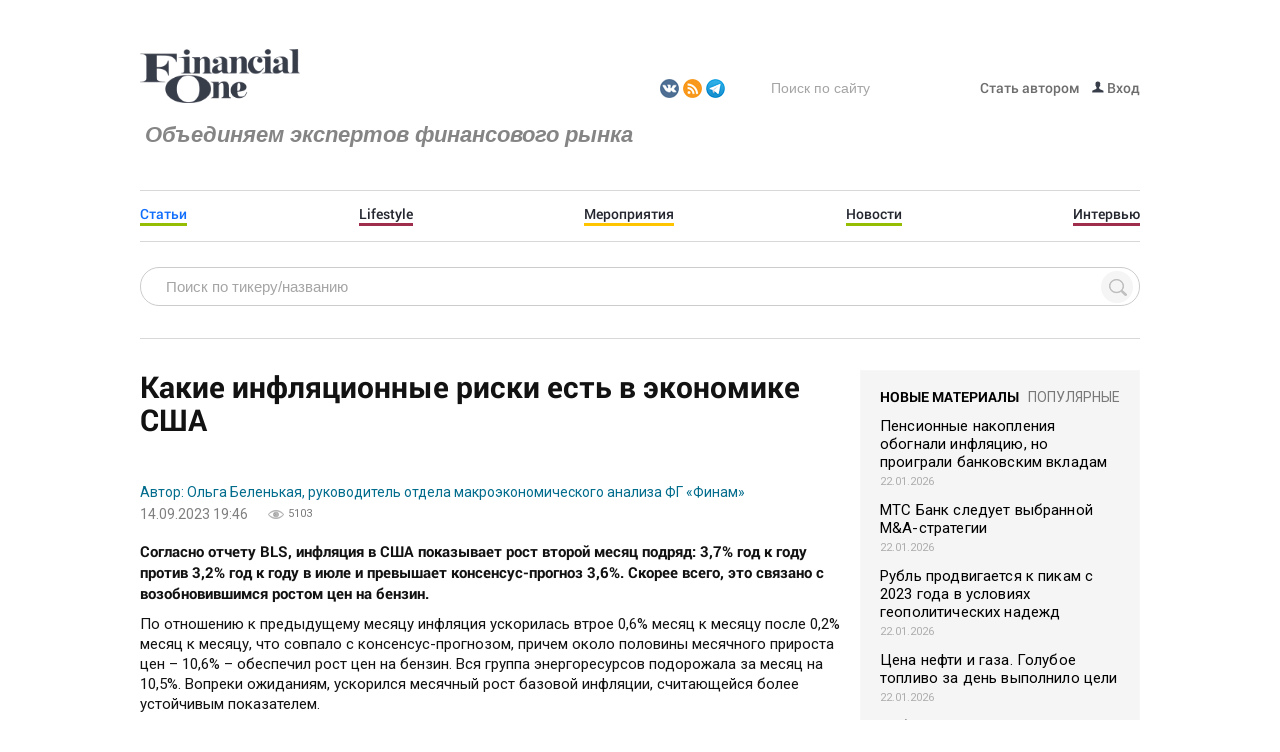

--- FILE ---
content_type: text/html; charset=UTF-8
request_url: https://fomag.ru/news/usa-inflyaciya-avgust/
body_size: 14885
content:
<!DOCTYPE html>
<html lang="ru" prefix="og: http://ogp.me/ns#">
<head>
    <meta name="viewport" content="width=device-width,initial-scale=1">
    <meta name="cmsmagazine" content="308d8df0d36ffbbf35b47e4e883ce7ea">
    <link rel="icon" type="image/png" href="/favicon.png" />

    
	
    <meta http-equiv="Content-Type" content="text/html; charset=UTF-8" />
<meta name="robots" content="index, follow" />
<meta name="description" content="По отношению к предыдущему месяцу инфляция ускорилась втрое 0,6% месяц к месяцу после 0,2% месяц к месяцу, что совпало с консенсус-прогнозом, причем около половины месячного прироста цен – 10,6% – обеспечил..." />
<script data-skip-moving="true">(function(w, d, n) {var cl = "bx-core";var ht = d.documentElement;var htc = ht ? ht.className : undefined;if (htc === undefined || htc.indexOf(cl) !== -1){return;}var ua = n.userAgent;if (/(iPad;)|(iPhone;)/i.test(ua)){cl += " bx-ios";}else if (/Windows/i.test(ua)){cl += ' bx-win';}else if (/Macintosh/i.test(ua)){cl += " bx-mac";}else if (/Linux/i.test(ua) && !/Android/i.test(ua)){cl += " bx-linux";}else if (/Android/i.test(ua)){cl += " bx-android";}cl += (/(ipad|iphone|android|mobile|touch)/i.test(ua) ? " bx-touch" : " bx-no-touch");cl += w.devicePixelRatio && w.devicePixelRatio >= 2? " bx-retina": " bx-no-retina";if (/AppleWebKit/.test(ua)){cl += " bx-chrome";}else if (/Opera/.test(ua)){cl += " bx-opera";}else if (/Firefox/.test(ua)){cl += " bx-firefox";}ht.className = htc ? htc + " " + cl : cl;})(window, document, navigator);</script>


<link href="/bitrix/css/main/bootstrap.min.css?1682498580121326" type="text/css"  rel="stylesheet" />
<link href="/bitrix/css/main/font-awesome.min.css?148939812823748" type="text/css"  rel="stylesheet" />
<link href="/bitrix/cache/css/s1/fomag/page_77699e23d6fb84837a20860e512b3083/page_77699e23d6fb84837a20860e512b3083_v1.css?17572545794912" type="text/css"  rel="stylesheet" />
<link href="/bitrix/modules/parnas.khayrcomment/libs/rateit.js/1.0.23/rateit.css?14893981701641" type="text/css"  rel="stylesheet" />
<link href="/bitrix/cache/css/s1/fomag/template_0e42280eaf4ef932ec0524bde06c5a30/template_0e42280eaf4ef932ec0524bde06c5a30_v1.css?1757254573194571" type="text/css"  data-template-style="true" rel="stylesheet" />







<link rel="preload" href="/local/include/tpl/fonts/Roboto/Roboto-Light.woff2" as="font" type="font/woff2" crossorigin="anonymous">
<link rel="preload" href="/local/include/tpl/fonts/Roboto/Roboto-Regular.woff2" as="font" type="font/woff2" crossorigin="anonymous">
<link rel="preload" href="/local/include/tpl/fonts/Roboto/Roboto-Medium.woff2" as="font" type="font/woff2" crossorigin="anonymous">
<link rel="preload" href="/local/include/tpl/fonts/Roboto/Roboto-Bold.woff2" as="font" type="font/woff2" crossorigin="anonymous">
<link rel="canonical" href="https://fomag.ru/news/usa-inflyaciya-avgust/">



    <title>Какие инфляционные риски есть в экономике США</title>

    <meta property="og:title" content="Какие инфляционные риски есть в экономике США">
	<meta property="og:description" content="По отношению к предыдущему месяцу инфляция ускорилась втрое 0,6% месяц к месяцу после 0,2% месяц к месяцу, что совпало с консенсус-прогнозом, причем около половины месячного прироста цен – 10,6% – обеспечил...">
	<meta property="og:type" content="article">
	<meta property="og:url" content="https://fomag.ru/news/usa-inflyaciya-avgust/">
	<meta property="og:image" content="https://fomag.ru/local/include/tpl/images/bg-logo.png">
	<meta property="og:image:width" content="216">
	<meta property="og:image:height" content="73">
	<link rel="image_src" href="https://fomag.ru/local/include/tpl/images/bg-logo.png">
	
    <style>
        .modalBackground
        {
            height:100%;
            background-color:#3C3C3C;
            filter:alpha(opacity=70);
            opacity:0.7;
        }
    </style>
    <meta property="fb:admins" content="{100006420669781}" />
</head>
<body>
	<header itemscope itemtype="http://schema.org/WPHeader">
	    <meta itemprop="headline" content="Financial One">
	    <meta itemprop="description" content="Первое и единственное профессиональное издание в России, специализирующееся на тематике инвестиций на российских и международных финансовых рынках и биржевой торговле.">
	</header>

	<div id="fb-root"></div>
		<div id="pannel">
			</div>
		    <div id="wrapper">
    <div class="w1">
        <header id="header">
            <div class="container">
                                                <!-- <div class="holder-logo"> ТАК БЫЛО ДО 01.07.19
                    <strong class="logo">
                                            </strong>
                    <em></em>
                                    </div> -->
                <div class="header-block">
				<div class="holder-logo"> <!-- Перенес сюда 01.07.19 -->
                    <strong class="logo">
                        <a href="/">Fomag.ru</a>                    </strong>
                    <em><h2>Объединяем экспертов финансового рынка</h2>
<h2></h2></em>
                    
                </div>
                    <div class="header-serch">
						<div class="holder-logo"><ul>
	 <!--    <li>
        <a href="https://rutube.ru/channel/27254761/">
        	<span class="sprite-image rutube"></span>
        </a>
    </li> 
    <li>
        <a href="https://t.me/financial_one">
        	<span class="sprite-image telegram"></span>
        </a>
    </li> -->
	<li> <a href="http://vk.com/financialone"> <span class="sprite-image vk"></span> </a> </li>
	<li> <a href="/RSS-feeds/"> <span class="sprite-image rss-feeds"></span> </a> </li>
	<li> <a href="https://t.me/financial_one"> <span class="sprite-image telegram"></span> </a> </li>
</ul></div>
                        <form></form>                         <form action="/search/">
			<fieldset>
			<button><span class="sprite-image search"></span></button>
			<input type="text" name="q" value="" size="15" maxlength="50" placeholder="Поиск по сайту"/>
		</fieldset>
	</form>

                        
	<ul class="list-nav">

					<li>
				<a href="/beauthor/">
															Стать автором				</a>
			</li>
				<li>
		    		    	<a href="/login/"><span class="sprite-image login"></span> Вход</a>
		    		</li>
	</ul>
                    </div>
                    
    <nav id="nav">
		<ul>

					<li style="border-bottom-color: #95be03;">
				<a href="/news/" class="active">Статьи</a>
			</li>
					<li style="border-bottom-color: #9e2e4c;">
				<a href="/news/lifestyle/">Lifestyle</a>
			</li>
					<li>
				<a href="/news/events/">Мероприятия</a>
			</li>
					<li>
				<a href="/news-streem/">Новости</a>
			</li>
					<li>
				<a href="/news/interview/">Интервью</a>
			</li>
		
		</ul>
	</nav>
                </div>



	<div id="title-search" class="bx-searchtitle search-indexes-wrap">
		<form action="/indexes/search/">
			<input id="title-search-input" type="text" name="q" value="" autocomplete="off" placeholder="Поиск по тикеру/названию"/>
			<input name="s" type="submit" value="Поиск" />
		</form>
	</div>
<br />





            </div>

        </header>
        <div id="main">
            <div class="container">
                <div class="quotes">
                    <div style="margin-top:2px;">
                        <div class="bx-breadcrumb" itemscope itemtype="http://schema.org/BreadcrumbList">
			<div class="bx-breadcrumb-item" id="bx_breadcrumb_0" itemprop="itemListElement" itemscope itemtype="http://schema.org/ListItem">
				
				<a href="/news/" title="Статьи" itemprop="item">
					<span itemprop="name">Статьи</span>
				</a>
				<meta itemprop="position" content="1" />
			</div>
			<div class="bx-breadcrumb-item" itemprop="itemListElement" itemscope itemtype="http://schema.org/ListItem">
				<i class="fa fa-angle-right"></i>
				<span itemprop="name">Экспертиза / Financial One</span>
				<meta itemprop="position" content="2" />
			</div><div style="clear:both"></div></div>                    </div>
                </div>
            </div>
            <div class="container">
                <section id="content">
	
    <!--'start_frame_cache_7DqYyc'-->    <!--'end_frame_cache_7DqYyc'--><div class="article-frame" itemscope itemtype="http://schema.org/Article">
<div class="js-giraff-article">
	<h1 itemprop="headline">Какие инфляционные риски есть в экономике США</h1>
	<div class="article-image">
		<img itemprop="image" class="detail_picture" src="" alt="">
		<span class="image-description"></span>
	</div>
	<div class="section-panel special">
					<span itemprop="author" class="info-name color-blue">Автор: Ольга Беленькая, руководитель отдела макроэкономического анализа ФГ «Финам»</span>
							<span itemprop="datePublished" content="2023-09-14 19:55:20" class="info-date">14.09.2023 19:46</span>
							<div class="panel-block">
				<span class="views-counter special"><img src="/local/include/tpl/images/icon02.png" width="16" height="9" alt=""><span>5103</span></span>
			</div>
			</div>
	<div class="soc-frame">
		<table>
			<tr>
				<!-- <td>
					<div class="fb-like" data-layout="button_count" data-action="like" data-show-faces="false" data-share="true"></div>
				</td> -->
				<td style="width: 220px;">
					<!-- Put this div tag to the place, where the Like block will be -->
					<div id="vk_like1" style="margin-left: auto; margin-right: 0;"></div>
				</td>
				<!-- <td>
					<a href="https://twitter.com/share" class="twitter-share-button" data-lang="ru">Tweet</a>
				</td> -->
			</tr>
		</table>
	</div>
	<div itemprop="publisher" itemscope itemtype="https://schema.org/Organization">
		<div itemprop="logo" itemscope itemtype="https://schema.org/ImageObject">
			<link itemprop="url image" href="/local/include/tpl/images/bg-logo.png">
			<meta itemprop="width" content="216">
			<meta itemprop="height" content="73">
		</div>
		<meta itemprop="name" content="Financial One">
		<meta itemprop="address" content="127006, г. Москва, улица Долгоруковская, дом 36, стр. 3">
		<meta itemprop="telephone" content="+7(495)899-01-70">
		<link itemprop="url" href="https://fomag.ru">
	</div>
	<meta itemprop="dateModified" content="2023-09-14 19:55:20">
	<link itemprop="mainEntityOfPage" href="https://fomag.ru/news/usa-inflyaciya-avgust/">

	<div itemprop="articleBody"><p>
 <b>Согласно отчету BLS, инфляция в США показывает рост второй месяц подряд: 3,7% год к году против 3,2% год к году в июле и превышает консенсус-прогноз 3,6%. Скорее всего, это связано с возобновившимся ростом цен на бензин.</b>
</p>
<p>
	 По отношению к предыдущему месяцу инфляция ускорилась втрое 0,6% месяц к месяцу после 0,2% месяц к месяцу, что совпало с консенсус-прогнозом, причем около половины месячного прироста цен – 10,6% – обеспечил рост цен на бензин. Вся группа энергоресурсов подорожала за месяц на 10,5%. Вопреки ожиданиям, ускорился месячный рост базовой инфляции, считающейся более устойчивым показателем.
</p>
<p>
	 По отношению к предыдущему месяцу она ускорилась до рекордных с мая 0,3% месяц к месяцу, снизившись с 4,7% до 4,3% в годовом выражении, что совпало с ожиданиями рынка. На ускорение месячной базовой инфляции повлияли продолжающийся уже 40 месяцев рост платы за жилье 0,3%, скачок цен на транспортные услуги 2%, ускоряющийся рост цен на страхование автомобилей 2,4% месяц к месяцу, <b>удорожание новых автомобилей 0,3%, одежды 0,2%</b>, товаров медицинского назначения 0,6%. В то же время продолжается снижение цен на подержанные автомобили -1,2%.
</p>
<p>
	 Неприятным моментом для Федрезерва может считаться устойчивость базовой инфляции в услугах, не связанных с ценами на энергоресурсы 0,4% месяц к месяцу. Рост общей инфляции, пусть и связанной с волатильным компонентом стоимости энергоресурсов, также может способствовать усилению инфляционного давления, в частности, в базовой инфляции. Некоторый позитив можно увидеть в небольшом замедлении месячных темпов платы за жилье, которая обеспечила более 70% прироста базовой инфляции за последние 12 месяцев.
</p>
<p>
 <b>Дополнительные инфляционные риски связаны с ожидаемой забастовкой рабочих автомобильной отрасли США</b>, к которой призывает профсоюз работников автомобильной отрасли United Auto Workers (UAW).
</p>
<p>
 <b>Новые данные не изменили ожидания рынка относительно сохранения ставки ФРС</b> на ближайшем заседании на уровне 5,25-5,5%: судя по котировкам фьючерсов CME, вероятность этого сценария оценивается в 97%. Однако они подтверждают устойчивость повышенной инфляции, поэтому несколько увеличивают вероятность еще одного повышения ставки до 5,5-5,75% на ноябрьском заседании (вероятность этого оценивается рынком в 40%) и отсутствия снижения ставки до середины будущего года. В целом изменение фактических темпов инфляции может означать риски более высокого уровня ставки ФРС на более длительный срок.
</p>
<h2>Топ-5 акций для стоимостных инвесторов</h2>
<p>
</p>
<p>
 <b>Пятеркой интересных для инвестиций компаний поделились Пол Габраил и Мо Хуссейн, авторы YouTube-канала «Everything Money».</b>
</p>
<h3>1. PAYPAL HOLDINGS (<a href="https://fomag.ru/news/zachem-finansovym-organizaciam/#">PYPL</a>)</h3>
<p>
</p>
<p>
	 Компания PayPal – мировой лидер в области онлайн-платежей. Напомним, что PayPal владеет Venmo. В 2013 году компания приобрела популярное мобильное платежное приложение. С тех пор Venmo функционирует как «дочка» PayPal, и обе компании тесно сотрудничают, интегрируя свои услуги и предлагая комплексное платежное решение для предприятий и потребителей.
</p>
<p>
	 Согласно результатам исследования под названием «Платежи и хранилища учетных данных: фактор доверия», проведенного совместно PYMNTS и FIS, 60% потребителей доверяют PayPal больше, чем своему банку в вопросах хранения платежных реквизитов.
</p>
<p>
 <a target="_blank" href="https://fomag.ru/news/top-5-akcii-dla/">Продолжение</a>
</p></div>
	</div>
	<div style="clear: both"></div>
</div>
<br>
<br>
<div class="soc-frame">
	<table>
		<tr>
			<!-- <td>
				<div class="fb-like" data-layout="button_count" data-action="like" data-show-faces="false" data-share="true"></div>
			</td> -->
			<td style="width: 220px;">
				<!-- Put this div tag to the place, where the Like block will be -->
				<div id="vk_like2" style="margin-left: auto; margin-right: 0;"></div>
			</td>
			<!-- <td>
				<a href="https://twitter.com/share" class="twitter-share-button" data-lang="ru">Tweet</a>
			</td> -->
		</tr>
	</table>
</div>
<br>
	<div>
		<b>Теги: <span class="artical_tags">
						<a href="/search/?tags=инфляция">инфляция</a>, <a href="/search/?tags=товары">товары</a>, <a href="/search/?tags=услуги">услуги</a>			</span>
		</b>
	</div>

<br>
<!-- giraff.io -->
<p class="popular-art-head">Популярное</p>

<div id="grf_fomagru"></div>
<!-- /giraff.io -->




<p><a href="/news/">Вернуться в список новостей</a></p>
	
<div class='khayr_main_comment' id='KHAYR_MAIN_COMMENT_container'>
			<span class="comments-title">Комментарии <span>(<span>0</span>)</span></span>
	<p style='color: green; display: none;' class='suc'></p>
	<p style='color: red; display: none;' class='err'></p>
	<div class="form comment main_form">
					<form enctype="multipart/form-data" action="/news/usa-inflyaciya-avgust/" method='POST' onsubmit='return KHAYR_MAIN_COMMENT_validate(this);' class="form-block">
				<span class="article-title">Оставить комментарий</span>
				<label for="form_NONUSER">Имя</label>
				<div class="input-holder">
					<div class="text02">
						<input id="form_NONUSER" type="text" name='NONUSER' value='' class="w-45" />
					</div>
				</div>
																<div class="clear pt10"></div>
																<div class="mb10">
					<label for="form_MESSAGE">Комментарий</label>
					<div class="textarea01">
						<textarea id="form_MESSAGE" name="MESSAGE" rows="10"></textarea>	
					</div>
				</div>
				<input type='hidden' name='PARENT' value='' />
				<input type='hidden' name='ACTION' value='add' />
				<input type='hidden' name='DEPTH' value='1' />
												<div class="g-recaptcha" data-sitekey="6LfZfRoUAAAAALX85J9jaokUKOzauKPn0UUdP_9z"></div>
				<span class="button02 mt10"><input type="submit" value=" "> Отправить</span>
			</form>
			</div>
		</div>	<span class="frame-title"><span>Новые статьи</span></span><ul class="item-list"> 
		    <li id="bx_651765591_520743">
	        <div class="item-block">
	            <div class="item-holder">
	                <div class="article-sector">
	                     <span class="article-title">
	                        <a href="/news/pensionnye-nakopleniya-obognali-inflyatsiyu-no-proigrali-bankovskim-vkladam/">Пенсионные накопления обогнали инфляцию, но проиграли банковским вкладам</a></span>
	                    <div class="section-panel">
	                    			                        <span class="info-name color-blue">
		                            Владимир Чернов, аналитик Freedom Finance Global		                        </span>
		                    								                        	<span class="info-date">22.01.2026 17:55</span>
								                        <div class="panel-block special">
	                        		                        		<span class="views-counter"><img src="/local/include/tpl/images/icon02.png" width="16" height="9" alt=""><span>481</span></span>
	                        		                        </div>
	                    </div>
	                    <div class="item-text">
	                        <p>
	                            ВЭБ.РФ отчитался о результатах управления пенсионными накоплениями граждан по итогам 2025 года. Доходы от размещения средств клиентов Социальный фонд России превысили 432 млрд рублей. Доходность расширенного портфеля составила 18,06&#37;, портфеля государственных ценных бумаг 16,6&#37;. В самой госкорпорации подчеркивают, что доходность в несколько раз превысила официальную инфляцию, которая по итогам 2025 года составила 5,59&#37;, и называют результаты рекордными для более чем 36,5 млн будущих пенсионеров.<br />
<br />
<a href="/news/pensionnye-nakopleniya-obognali-inflyatsiyu-no-proigrali-bankovskim-vkladam/" class="ref-more">more</a>
	                        </p>
	                    </div>
	                </div>
	            </div>
	        </div>
	    </li>
		    <li id="bx_651765591_520728">
	        <div class="item-block">
	            <div class="item-holder">
	                <div class="article-sector">
	                     <span class="article-title">
	                        <a href="/news/mts-bank-sleduet-vybrannoy-m-a-strategii/">МТС Банк следует выбранной M&A-стратегии</a></span>
	                    <div class="section-panel">
	                    			                        <span class="info-name color-blue">
		                            Наталья Мильчакова, ведущий аналитик Freedom Finance Global		                        </span>
		                    								                        	<span class="info-date">22.01.2026 17:00</span>
								                        <div class="panel-block special">
	                        		                        		<span class="views-counter"><img src="/local/include/tpl/images/icon02.png" width="16" height="9" alt=""><span>462</span></span>
	                        		                        </div>
	                    </div>
	                    <div class="item-text">
	                        <p>
	                            Акции МТС Банка в ходе торгов 22 января дешевеют на 0,55&#37;, до 1361,5 руб., при общей умеренно позитивной динамике на российском рынке.<br />
<br />
<a href="/news/mts-bank-sleduet-vybrannoy-m-a-strategii/" class="ref-more">more</a>
	                        </p>
	                    </div>
	                </div>
	            </div>
	        </div>
	    </li>
		    <li id="bx_651765591_520725">
	        <div class="item-block">
	            <div class="item-holder">
	                <div class="article-sector">
	                     <span class="article-title">
	                        <a href="/news/rubl-prodvigaetsya-k-pikam-s-2023-goda-v-usloviyakh-geopoliticheskikh-nadezhd-/">Рубль продвигается к пикам с 2023 года в условиях геополитических надежд </a></span>
	                    <div class="section-panel">
	                    			                        <span class="info-name color-blue">
		                            Елена Кожухова, аналитик ИК «ВЕЛЕС Капитал»		                        </span>
		                    								                        	<span class="info-date">22.01.2026 16:33</span>
								                        <div class="panel-block special">
	                        		                        		<span class="views-counter"><img src="/local/include/tpl/images/icon02.png" width="16" height="9" alt=""><span>477</span></span>
	                        		                        </div>
	                    </div>
	                    <div class="item-text">
	                        <p>
	                            Российский фондовый рынок к середине сессии оставался в сдержанном плюсе, ожидая геополитических новостей с сегодняшней встречи президента с американской делегацией. Индекс Мосбиржи к 15:30 мск вырос на 0,51&#37;, до 2784,87 пункта. Индекс РТС увеличился на 0,52&#37;, до 1131,65 пункта.<a href="/news/rubl-prodvigaetsya-k-pikam-s-2023-goda-v-usloviyakh-geopoliticheskikh-nadezhd-/" class="ref-more">more</a>
	                        </p>
	                    </div>
	                </div>
	            </div>
	        </div>
	    </li>
		    <li id="bx_651765591_520721">
	        <div class="item-block">
	            <div class="item-holder">
	                <div class="article-sector">
	                     <span class="article-title">
	                        <a href="/news/tsena-nefti-i-gaza-goluboe-toplivo-za-den-vypolnilo-tseli/">Цена нефти и газа. Голубое топливо за день выполнило цели</a></span>
	                    <div class="section-panel">
	                    			                        <span class="info-name color-blue">
		                            Андрей Мамонтов, эксперт по фондовому рынку «БКС Мир инвестиций»		                        </span>
		                    								                        	<span class="info-date">22.01.2026 15:54</span>
								                        <div class="panel-block special">
	                        		                        		<span class="views-counter"><img src="/local/include/tpl/images/icon02.png" width="16" height="9" alt=""><span>496</span></span>
	                        		                        </div>
	                    </div>
	                    <div class="item-text">
	                        <p>
	                            Фьючерсы на нефть марки Brent в среду закрылись на уровне плюс 0,49&#37;. Цены на нефть получили поддержку благодаря решению МЭА снизить прогноз мирового избытка сырой нефти на 2026 г. Динамика запасов сырой нефти на воде указывает на улучшение ситуации на физическом рынке.<a href="/news/tsena-nefti-i-gaza-goluboe-toplivo-za-den-vypolnilo-tseli/" class="ref-more">more</a>
	                        </p>
	                    </div>
	                </div>
	            </div>
	        </div>
	    </li>
		    <li id="bx_651765591_520711">
	        <div class="item-block">
	            <div class="item-holder">
	                <div class="article-sector">
	                     <span class="article-title">
	                        <a href="/news/izbytok-nefti-usilit-davlenie-na-ee-tseny-v-2026-godu/">Избыток нефти усилит давление на ее цены в 2026 году</a></span>
	                    <div class="section-panel">
	                    			                        <span class="info-name color-blue">
		                            Владимир Чернов, аналитик Freedom Finance Global		                        </span>
		                    								                        	<span class="info-date">22.01.2026 15:28</span>
								                        <div class="panel-block special">
	                        		                        		<span class="views-counter"><img src="/local/include/tpl/images/icon02.png" width="16" height="9" alt=""><span>508</span></span>
	                        		                        </div>
	                    </div>
	                    <div class="item-text">
	                        <p>
	                            Глобальный нефтяной рынок в 2026 году входит в фазу устойчивого профицита, несмотря на восстановление спроса после турбулентности 2025 года. Согласно январскому прогнозу МЭА, мировой спрос на нефть в 2026 году вырастет на 932 тыс. баррелей в сутки и достигнет 104,98 млн баррелей. Оценка повышена по сравнению с декабрем за счет нормализации экономической активности и более низких цен, при этом основной вклад по-прежнему обеспечивают страны вне ОЭСР.<a href="/news/izbytok-nefti-usilit-davlenie-na-ee-tseny-v-2026-godu/" class="ref-more">more</a>
	                        </p>
	                    </div>
	                </div>
	            </div>
	        </div>
	    </li>
		</ul>
    <div class="button-holder mb10">
	    <a href="/news/" class="button02 button05 db"> Все публикации</a>
	</div>
<br>
			</section><!-- #content -->

<aside id="sidebar">
    <div class="new-materials">
        <ul class="group">
            <li class="active popular" style="float:left;">
                <a href="#" rel="tab1">Новые материалы</a>
            </li>
            <li class="popular">
                <a href="#" rel="tab2">популярные</a>
            </li>
        </ul>
                
	<div class="holder-materials tab tab1" style="display: block;">
					<a href="/news/pensionnye-nakopleniya-obognali-inflyatsiyu-no-proigrali-bankovskim-vkladam/" id="bx_1373509569_520743">Пенсионные накопления обогнали инфляцию, но проиграли банковским вкладам</a>
            <div class="top-panel">
                <div class="panel-block">
                    <span class="comments-counter">
                        <span>22.01.2026</span></span>
                </div>
            </div>
					<a href="/news/mts-bank-sleduet-vybrannoy-m-a-strategii/" id="bx_1373509569_520728">МТС Банк следует выбранной M&A-стратегии</a>
            <div class="top-panel">
                <div class="panel-block">
                    <span class="comments-counter">
                        <span>22.01.2026</span></span>
                </div>
            </div>
					<a href="/news/rubl-prodvigaetsya-k-pikam-s-2023-goda-v-usloviyakh-geopoliticheskikh-nadezhd-/" id="bx_1373509569_520725">Рубль продвигается к пикам с 2023 года в условиях геополитических надежд </a>
            <div class="top-panel">
                <div class="panel-block">
                    <span class="comments-counter">
                        <span>22.01.2026</span></span>
                </div>
            </div>
					<a href="/news/tsena-nefti-i-gaza-goluboe-toplivo-za-den-vypolnilo-tseli/" id="bx_1373509569_520721">Цена нефти и газа. Голубое топливо за день выполнило цели</a>
            <div class="top-panel">
                <div class="panel-block">
                    <span class="comments-counter">
                        <span>22.01.2026</span></span>
                </div>
            </div>
					<a href="/news/izbytok-nefti-usilit-davlenie-na-ee-tseny-v-2026-godu/" id="bx_1373509569_520711">Избыток нефти усилит давление на ее цены в 2026 году</a>
            <div class="top-panel">
                <div class="panel-block">
                    <span class="comments-counter">
                        <span>22.01.2026</span></span>
                </div>
            </div>
					<a href="/news/mirovye-rynki-preimushchestvenno-rastut-na-fone-geopoliticheskoy-deeskalatsii-/" id="bx_1373509569_520654">Мировые рынки преимущественно растут на фоне геополитической деэскалации  </a>
            <div class="top-panel">
                <div class="panel-block">
                    <span class="comments-counter">
                        <span>22.01.2026</span></span>
                </div>
            </div>
		
		<a class="old" href="/news/">ОСТАЛЬНЫЕ</a>
	</div>
        
	<div class="holder-materials tab tab2" style="display: none;">
		            <a href="/news/kuda-vlozhit-100-tysyach-rubley-sovety-ekspertov/" id="bx_3485106786_59578">Куда вложить 100 тысяч рублей – советы экспертов</a>
            <span></span>
		            <a href="/news/luchshie-videokarty-dlya-mayninga-kriptovalyut-zarubezhnyy-opyt/" id="bx_3485106786_21876">Лучшие видеокарты для майнинга криптовалют: зарубежный опыт</a>
            <span></span>
		            <a href="/news/ya-stal-zarabatyvat-za-den-stolko-skolko-mne-platili-v-mesyats/" id="bx_3485106786_19299">«Я стал зарабатывать за день столько, сколько мне платили в месяц»</a>
            <span></span>
		            <a href="/news/fyuchersy-pervye-shagi/" id="bx_3485106786_19043">Фьючерсы – первые шаги</a>
            <span></span>
		            <a href="/news/kak-poluchit-nalogovyy-vychet-po-iis-poshagovaya-instruktsiya/" id="bx_3485106786_19247">Как получить налоговый вычет по ИИС: пошаговая инструкция</a>
            <span></span>
		            <a href="/news/kakie-aktsii-kupit-na-2017-god-sovety-izvestnykh-chastnykh-investorov/" id="bx_3485106786_20708">Какие акции купить на 2017 год: советы известных частных инвесторов</a>
            <span></span>
			</div>
    </div>

	<!-- <p><script defer data-skip-moving="true" src="//static-login.sendpulse.com/apps/fc3/build/loader.js" sp-form-id="531430448abf10d00d9f3d27ee85836a9e646535aa2ded3e77c784385d0c2ac9"></script><br></p> -->
        
	<div class="interview">
		            <div class="group">
                <h3>Интервью</h3>
                <a href="/news/interview/">все</a>
            </div>
            <a class="citation" href="/news/molodost-proshche-miritsya-s-neopredelennostyu/"><span class="sprite-image quote-open"></span>«Молодость проще мирится с неопределенностью»<span class="sprite-image quote-close"></span></a>
            <div class="chapter" id="bx_3099439860_491584">
                <div class="holder-img">
                	<img class="lazy-image" data-src="/upload/resize_cache/iblock/882/160_160_0/lt7nj6kt2sgcb0137efh9f6jxt3dd0yz.jpeg" alt="«Молодость проще мирится с неопределенностью»" title="«Молодость проще мирится с неопределенностью»" width="160" height="128" style="width:80px;height:80px;">
                </div>
                <div class="holder-text">
                	                		<a href="/news/molodost-proshche-miritsya-s-neopredelennostyu/">Алексей Саватюгин, заслуженный экономист РФ, профессор Высшей школы экономики </a>
                		                	                </div>
            </div>
			</div>

                    <br />
        <!-- Yandex.RTB R-A-191760-2 -->
    <div id="yandex_rtb_R-A-191760-2"></div>
    <br />

        
	<div class="events">
		<h3><a style="color: #000000;text-decoration: none;" href="/news/events/">Мероприятия и спецпроекты</a></h3>
		            <a href="/news/bolee-600-studentov-posetili-den-karery-np-rts-i-fakulteta-ekonomicheskikh-nauk-niu-vshe/" id="bx_1454625752_508965">Более 600 студентов посетили День карьеры НП РТС и факультета экономических наук НИУ ВШЭ</a>
		            <a href="/news/startoval-vserossiyskiy-konkurs-finfor-2025-2026-investitsionnaya-privlekatelnost-rodnogo-kraya/" id="bx_1454625752_507998">Стартовал всероссийский конкурс FinFor 2025-2026: инвестиционная привлекательность родного края</a>
			</div>

        
	<div class="events">
		<h3><a style="color: #000000;text-decoration: none;" href="/news/pozdravleniya/">Поздравления</a></h3>
		            <a href="/news/51-god-mikhailu-mamute/" id="bx_3322728009_499497">51 год Михаилу Мамуте</a>
			</div>

        


	    
    <div>
                    </div>
	<!-- тут было Интервью -->

	<span class="topic-content special">
		<span>
			Новости партнеров
		</span>
	</span>

    <div class="sidebar-block">
        <div style="padding: 5px 0 0 0;">
            <script defer data-skip-moving="true" src="//mediametrics.ru/partner/inject/injectv2.js" id="MediaMetricsInject" data-width="240" data-height="450" data-bgcolor="FFFFFF" data-bordercolor="000000" data-linkscolor="000000" data-transparent="true" data-rows="6" data-fontsize="15" data-color="#383d4a" data-inline="false" data-font="middle" data-fontfamily="arial" data-border="" data-borderwidth="1" data-alignment="vertical" data-country="ru" data-site="mmet/fomag_ru"> </script>
        </div></div>
		    	<br />

<!--    	<span class="topic-content special">
    		<span>
    			Горячие новости
    		</span>
    	</span>
	    <div class="sidebar-block">
	        <div style="padding: 5px 0 0 0;">
	            <div id="smi2adblock_77626"><a href="http://net.finam.ru/">Новости net.finam.ru</a></div>
					        </div>
	    </div> -->

	</aside>


</div><!-- .container -->
</div><!-- #main -->
</div><!-- .w1 -->
</div><!-- #wrapper -->
<footer id="footer">
    <div class="container">
        <div class="group">
            <div class="footer-left">
                <strong class="footer-logo">
                    <a href="/">Fomag.ru</a>                </strong>
                <p>Объективная информация о финансовых рынках, инвестировании и торговле на бирже</p>                <a class="tel" href="tel:+74957339063">+7 (495) 899-01-70</a>                <a class="mail" href="mailto:info@fomag.ru">info@fomag.ru</a>            </div>
            <div class="holder-footer">
                
	<ul class="nav">
					<li style="border-bottom-color: #95be03;">
				<a href="/news/" class="active">Статьи</a>
			</li>
					<li style="border-bottom-color: #9e2e4c;">
				<a href="/news/lifestyle/">Lifestyle</a>
			</li>
					<li>
				<a href="/news/events/">Мероприятия</a>
			</li>
					<li>
				<a href="/news-streem/">Новости</a>
			</li>
					<li>
				<a href="/news/interview/">Интервью</a>
			</li>
		
	</ul>
                <div class="info-footer">
                    
	<ul class="lis-nav">
					<li>
				<a href="/about/">О журнале</a>
			</li>
					<li>
				<a href="/contacts/">Контакты</a>
			</li>
					<li>
				<a href="/inf-vladel/">Информация<br> о владельце сайта</a>
			</li>
					<li>
				<a href="/pers_dann/">Обработка<br> персональных данных</a>
			</li>
		
	</ul>
                    <div class="footer-social">
                        <p>Журнал “Financial One” в социальных сетях:</p>
                                <ul>
                                  <!--  <li>
                                        <a class="facebook" href="https://www.facebook.com/FinancialOneMagazine">facebook</a>
                                    </li>
                                    <li>
                                        <a class="twiter" href="https://twitter.com/fomagazine">twiter</a>
                                    </li> -->
                                    <li>
                                        <a class="vk" href="http://vk.com/financialone">vk</a>
                                    </li>
                                </ul>                    </div>
                    <div class="download">
                        <!-- <p>Журнал “Financial One” можно скачать в App Store и Google Play</p>
                                <a target="_blank" href="https://itunes.apple.com/us/app/financial-one/id961629803?mt=8">
                                    <img src="/local/include/tpl/images/img-12.jpg" alt="img"/>
                                </a>
                                <a target="_blank" href="https://play.google.com/store/apps/details?id=ru.ipresspad.financialone">
                                    <img src="/local/include/tpl/images/img-13.jpg" alt="img"/>
                                </a> -->
<div class="copyright">
<span>Любого рода операции на финансовых рынках, включая инвестиции в криптовалюты, несут в себе риски вплоть до полной потери вложенных средств. Любые указанные на данном сайте рекомендации и советы не могут восприниматься как руководство к действию. Используя их, вы действуете на свой страх и риск и сами несете ответственность за результаты.</span>
</div>                    </div>
                </div>
            </div>
        </div>
    </div>
    <div class="container">
        <div class="footer-bottom">
            <div class="copyright">
                <span>&#169; 2007-2026 Financial One Все права защищены. </span>
<span>При использовании материалов сайта, ссылка на сайт обязательна.</span>
<!-- <span><a class="klondike-link" target="_blank" href="https://klondike-studio.ru/">Комплексный интернет-маркетинг от студии Клондайк</a></span> -->            </div>
            <div class="holder-img">
                <!--LiveInternet counter--><a href="https://www.liveinternet.ru/click"
            	target="_blank"><img id="licnt9B28" width="88" height="31" style="border:0"
            	title="LiveInternet: показано число просмотров и посетителей за 24 часа"
            	src="[data-uri]"
            	alt=""/></a>
            	<!--/LiveInternet-->
            </div>
            <a href="/?m=y">Мобильная версия</a>
        </div>
    </div>
</footer>	
	<noscript><div><img src="https://mc.yandex.ru/watch/23081440" style="position:absolute; left:-9999px;" alt="" /></div></noscript>
<script>if(!window.BX)window.BX={};if(!window.BX.message)window.BX.message=function(mess){if(typeof mess==='object'){for(let i in mess) {BX.message[i]=mess[i];} return true;}};</script>
<script>(window.BX||top.BX).message({"JS_CORE_LOADING":"Загрузка...","JS_CORE_NO_DATA":"- Нет данных -","JS_CORE_WINDOW_CLOSE":"Закрыть","JS_CORE_WINDOW_EXPAND":"Развернуть","JS_CORE_WINDOW_NARROW":"Свернуть в окно","JS_CORE_WINDOW_SAVE":"Сохранить","JS_CORE_WINDOW_CANCEL":"Отменить","JS_CORE_WINDOW_CONTINUE":"Продолжить","JS_CORE_H":"ч","JS_CORE_M":"м","JS_CORE_S":"с","JSADM_AI_HIDE_EXTRA":"Скрыть лишние","JSADM_AI_ALL_NOTIF":"Показать все","JSADM_AUTH_REQ":"Требуется авторизация!","JS_CORE_WINDOW_AUTH":"Войти","JS_CORE_IMAGE_FULL":"Полный размер"});</script><script src="/bitrix/js/main/core/core.min.js?1756281312229643"></script><script>BX.Runtime.registerExtension({"name":"main.core","namespace":"BX","loaded":true});</script>
<script>BX.setJSList(["\/bitrix\/js\/main\/core\/core_ajax.js","\/bitrix\/js\/main\/core\/core_promise.js","\/bitrix\/js\/main\/polyfill\/promise\/js\/promise.js","\/bitrix\/js\/main\/loadext\/loadext.js","\/bitrix\/js\/main\/loadext\/extension.js","\/bitrix\/js\/main\/polyfill\/promise\/js\/promise.js","\/bitrix\/js\/main\/polyfill\/find\/js\/find.js","\/bitrix\/js\/main\/polyfill\/includes\/js\/includes.js","\/bitrix\/js\/main\/polyfill\/matches\/js\/matches.js","\/bitrix\/js\/ui\/polyfill\/closest\/js\/closest.js","\/bitrix\/js\/main\/polyfill\/fill\/main.polyfill.fill.js","\/bitrix\/js\/main\/polyfill\/find\/js\/find.js","\/bitrix\/js\/main\/polyfill\/matches\/js\/matches.js","\/bitrix\/js\/main\/polyfill\/core\/dist\/polyfill.bundle.js","\/bitrix\/js\/main\/core\/core.js","\/bitrix\/js\/main\/polyfill\/intersectionobserver\/js\/intersectionobserver.js","\/bitrix\/js\/main\/lazyload\/dist\/lazyload.bundle.js","\/bitrix\/js\/main\/polyfill\/core\/dist\/polyfill.bundle.js","\/bitrix\/js\/main\/parambag\/dist\/parambag.bundle.js"]);
</script>
<script>BX.Runtime.registerExtension({"name":"pull.protobuf","namespace":"BX","loaded":true});</script>
<script>BX.Runtime.registerExtension({"name":"rest.client","namespace":"window","loaded":true});</script>
<script>(window.BX||top.BX).message({"pull_server_enabled":"N","pull_config_timestamp":0,"shared_worker_allowed":"Y","pull_guest_mode":"N","pull_guest_user_id":0,"pull_worker_mtime":1756281003});(window.BX||top.BX).message({"PULL_OLD_REVISION":"Для продолжения корректной работы с сайтом необходимо перезагрузить страницу."});</script>
<script>BX.Runtime.registerExtension({"name":"pull.client","namespace":"BX","loaded":true});</script>
<script>BX.Runtime.registerExtension({"name":"pull","namespace":"window","loaded":true});</script>
<script>(window.BX||top.BX).message({"LANGUAGE_ID":"ru","FORMAT_DATE":"DD.MM.YYYY","FORMAT_DATETIME":"DD.MM.YYYY HH:MI:SS","COOKIE_PREFIX":"BITRIX_SM","SERVER_TZ_OFFSET":"0","UTF_MODE":"Y","SITE_ID":"s1","SITE_DIR":"\/","USER_ID":"","SERVER_TIME":1769147333,"USER_TZ_OFFSET":10800,"USER_TZ_AUTO":"Y","bitrix_sessid":"d783cbc277fe84671c8cfb919ec4eb50"});</script><script src="/bitrix/js/pull/protobuf/protobuf.min.js?168249975876433"></script>
<script src="/bitrix/js/pull/protobuf/model.min.js?168249975814190"></script>
<script src="/bitrix/js/rest/client/rest.client.min.js?16825004189240"></script>
<script src="/bitrix/js/pull/client/pull.client.min.js?175628100449849"></script>
<script>BX.setJSList(["\/bitrix\/templates\/.default\/components\/khayr\/main.comment\/catalog\/script.js","\/local\/include\/tpl\/js\/jquery-1.9.0.min.js","\/local\/include\/tpl\/js\/jquery.fancybox.min.js","\/local\/include\/tpl\/js\/jquery.tabs.js","\/local\/include\/tpl\/js\/slideup.js","\/local\/include\/tpl\/js\/jquery.main.js","\/local\/include\/tpl\/js\/jquery.lazy.min.js","\/local\/include\/tpl\/js\/jquery.main.delayed.js","\/local\/templates\/fomag\/js\/jquery.datetimepicker.js","\/local\/templates\/fomag\/js\/jquery.nice-select.js","\/local\/templates\/fomag\/js\/custom.js","\/bitrix\/components\/bitrix\/search.title\/script.js"]);</script>
<script>BX.setCSSList(["\/bitrix\/templates\/.default\/components\/khayr\/main.comment\/catalog\/style.css","\/local\/include\/tpl\/css\/style.css","\/local\/include\/tpl\/css\/common.css","\/local\/templates\/fomag\/js\/jquery.datetimepicker.css","\/local\/templates\/fomag\/css\/nice-select.css","\/local\/templates\/fomag\/js\/custom.css","\/local\/include\/tpl\/css\/jquery.fancybox.min.css","\/local\/templates\/fomag\/components\/bitrix\/news\/indexes_mainpage\/style.css","\/local\/templates\/fomag\/components\/bitrix\/news\/indexes_mainpage\/bitrix\/search.title\/.default\/style.css","\/bitrix\/templates\/.default\/components\/bitrix\/breadcrumb\/.default\/style.css","\/bitrix\/templates\/.default\/components\/bitrix\/news.list\/interview\/style.css","\/bitrix\/templates\/.default\/components\/bitrix\/menu\/footer\/style.css","\/local\/templates\/fomag\/template_styles.css","\/local\/include\/tpl\/css\/all.css"]);</script>
<script>
					if (Intl && Intl.DateTimeFormat)
					{
						const timezone = Intl.DateTimeFormat().resolvedOptions().timeZone;
						document.cookie = "BITRIX_SM_TZ=" + timezone + "; path=/; expires=Fri, 01 Jan 2027 00:00:00 +0000";
						
					}
				</script>
<script>
					(function () {
						"use strict";

						var counter = function ()
						{
							var cookie = (function (name) {
								var parts = ("; " + document.cookie).split("; " + name + "=");
								if (parts.length == 2) {
									try {return JSON.parse(decodeURIComponent(parts.pop().split(";").shift()));}
									catch (e) {}
								}
							})("BITRIX_CONVERSION_CONTEXT_s1");

							if (cookie && cookie.EXPIRE >= BX.message("SERVER_TIME"))
								return;

							var request = new XMLHttpRequest();
							request.open("POST", "/bitrix/tools/conversion/ajax_counter.php", true);
							request.setRequestHeader("Content-type", "application/x-www-form-urlencoded");
							request.send(
								"SITE_ID="+encodeURIComponent("s1")+
								"&sessid="+encodeURIComponent(BX.bitrix_sessid())+
								"&HTTP_REFERER="+encodeURIComponent(document.referrer)
							);
						};

						if (window.frameRequestStart === true)
							BX.addCustomEvent("onFrameDataReceived", counter);
						else
							BX.ready(counter);
					})();
				</script>
<script  src="/bitrix/cache/js/s1/fomag/template_4c9f51dfbf1c34c547307fcc99fb9ccb/template_4c9f51dfbf1c34c547307fcc99fb9ccb_v1.js?1757254573233789"></script>
<script  src="/bitrix/cache/js/s1/fomag/page_8549310856f84ac18e881700eab65e98/page_8549310856f84ac18e881700eab65e98_v1.js?17572545794196"></script>
<script src="/bitrix/modules/parnas.khayrcomment/libs/rateit.js/1.0.23/jquery.rateit.min.js?14893981706340"></script>

<script src="https://beststocks.ru/tooltips/stock.js" async></script>
<script>
	BX.ready(function(){
		new JCTitleSearch({
			'AJAX_PAGE' : '/news/usa-inflyaciya-avgust/',
			'CONTAINER_ID': 'title-search',
			'INPUT_ID': 'title-search-input',
			'MIN_QUERY_LEN': 2
		});
	});
</script>

<script src="https://www.google.com/recaptcha/api.js" async defer></script>
</body>
</html>


--- FILE ---
content_type: text/html; charset=utf-8
request_url: https://www.google.com/recaptcha/api2/anchor?ar=1&k=6LfZfRoUAAAAALX85J9jaokUKOzauKPn0UUdP_9z&co=aHR0cHM6Ly9mb21hZy5ydTo0NDM.&hl=en&v=PoyoqOPhxBO7pBk68S4YbpHZ&size=normal&anchor-ms=20000&execute-ms=30000&cb=ezdrll9ueeh8
body_size: 49138
content:
<!DOCTYPE HTML><html dir="ltr" lang="en"><head><meta http-equiv="Content-Type" content="text/html; charset=UTF-8">
<meta http-equiv="X-UA-Compatible" content="IE=edge">
<title>reCAPTCHA</title>
<style type="text/css">
/* cyrillic-ext */
@font-face {
  font-family: 'Roboto';
  font-style: normal;
  font-weight: 400;
  font-stretch: 100%;
  src: url(//fonts.gstatic.com/s/roboto/v48/KFO7CnqEu92Fr1ME7kSn66aGLdTylUAMa3GUBHMdazTgWw.woff2) format('woff2');
  unicode-range: U+0460-052F, U+1C80-1C8A, U+20B4, U+2DE0-2DFF, U+A640-A69F, U+FE2E-FE2F;
}
/* cyrillic */
@font-face {
  font-family: 'Roboto';
  font-style: normal;
  font-weight: 400;
  font-stretch: 100%;
  src: url(//fonts.gstatic.com/s/roboto/v48/KFO7CnqEu92Fr1ME7kSn66aGLdTylUAMa3iUBHMdazTgWw.woff2) format('woff2');
  unicode-range: U+0301, U+0400-045F, U+0490-0491, U+04B0-04B1, U+2116;
}
/* greek-ext */
@font-face {
  font-family: 'Roboto';
  font-style: normal;
  font-weight: 400;
  font-stretch: 100%;
  src: url(//fonts.gstatic.com/s/roboto/v48/KFO7CnqEu92Fr1ME7kSn66aGLdTylUAMa3CUBHMdazTgWw.woff2) format('woff2');
  unicode-range: U+1F00-1FFF;
}
/* greek */
@font-face {
  font-family: 'Roboto';
  font-style: normal;
  font-weight: 400;
  font-stretch: 100%;
  src: url(//fonts.gstatic.com/s/roboto/v48/KFO7CnqEu92Fr1ME7kSn66aGLdTylUAMa3-UBHMdazTgWw.woff2) format('woff2');
  unicode-range: U+0370-0377, U+037A-037F, U+0384-038A, U+038C, U+038E-03A1, U+03A3-03FF;
}
/* math */
@font-face {
  font-family: 'Roboto';
  font-style: normal;
  font-weight: 400;
  font-stretch: 100%;
  src: url(//fonts.gstatic.com/s/roboto/v48/KFO7CnqEu92Fr1ME7kSn66aGLdTylUAMawCUBHMdazTgWw.woff2) format('woff2');
  unicode-range: U+0302-0303, U+0305, U+0307-0308, U+0310, U+0312, U+0315, U+031A, U+0326-0327, U+032C, U+032F-0330, U+0332-0333, U+0338, U+033A, U+0346, U+034D, U+0391-03A1, U+03A3-03A9, U+03B1-03C9, U+03D1, U+03D5-03D6, U+03F0-03F1, U+03F4-03F5, U+2016-2017, U+2034-2038, U+203C, U+2040, U+2043, U+2047, U+2050, U+2057, U+205F, U+2070-2071, U+2074-208E, U+2090-209C, U+20D0-20DC, U+20E1, U+20E5-20EF, U+2100-2112, U+2114-2115, U+2117-2121, U+2123-214F, U+2190, U+2192, U+2194-21AE, U+21B0-21E5, U+21F1-21F2, U+21F4-2211, U+2213-2214, U+2216-22FF, U+2308-230B, U+2310, U+2319, U+231C-2321, U+2336-237A, U+237C, U+2395, U+239B-23B7, U+23D0, U+23DC-23E1, U+2474-2475, U+25AF, U+25B3, U+25B7, U+25BD, U+25C1, U+25CA, U+25CC, U+25FB, U+266D-266F, U+27C0-27FF, U+2900-2AFF, U+2B0E-2B11, U+2B30-2B4C, U+2BFE, U+3030, U+FF5B, U+FF5D, U+1D400-1D7FF, U+1EE00-1EEFF;
}
/* symbols */
@font-face {
  font-family: 'Roboto';
  font-style: normal;
  font-weight: 400;
  font-stretch: 100%;
  src: url(//fonts.gstatic.com/s/roboto/v48/KFO7CnqEu92Fr1ME7kSn66aGLdTylUAMaxKUBHMdazTgWw.woff2) format('woff2');
  unicode-range: U+0001-000C, U+000E-001F, U+007F-009F, U+20DD-20E0, U+20E2-20E4, U+2150-218F, U+2190, U+2192, U+2194-2199, U+21AF, U+21E6-21F0, U+21F3, U+2218-2219, U+2299, U+22C4-22C6, U+2300-243F, U+2440-244A, U+2460-24FF, U+25A0-27BF, U+2800-28FF, U+2921-2922, U+2981, U+29BF, U+29EB, U+2B00-2BFF, U+4DC0-4DFF, U+FFF9-FFFB, U+10140-1018E, U+10190-1019C, U+101A0, U+101D0-101FD, U+102E0-102FB, U+10E60-10E7E, U+1D2C0-1D2D3, U+1D2E0-1D37F, U+1F000-1F0FF, U+1F100-1F1AD, U+1F1E6-1F1FF, U+1F30D-1F30F, U+1F315, U+1F31C, U+1F31E, U+1F320-1F32C, U+1F336, U+1F378, U+1F37D, U+1F382, U+1F393-1F39F, U+1F3A7-1F3A8, U+1F3AC-1F3AF, U+1F3C2, U+1F3C4-1F3C6, U+1F3CA-1F3CE, U+1F3D4-1F3E0, U+1F3ED, U+1F3F1-1F3F3, U+1F3F5-1F3F7, U+1F408, U+1F415, U+1F41F, U+1F426, U+1F43F, U+1F441-1F442, U+1F444, U+1F446-1F449, U+1F44C-1F44E, U+1F453, U+1F46A, U+1F47D, U+1F4A3, U+1F4B0, U+1F4B3, U+1F4B9, U+1F4BB, U+1F4BF, U+1F4C8-1F4CB, U+1F4D6, U+1F4DA, U+1F4DF, U+1F4E3-1F4E6, U+1F4EA-1F4ED, U+1F4F7, U+1F4F9-1F4FB, U+1F4FD-1F4FE, U+1F503, U+1F507-1F50B, U+1F50D, U+1F512-1F513, U+1F53E-1F54A, U+1F54F-1F5FA, U+1F610, U+1F650-1F67F, U+1F687, U+1F68D, U+1F691, U+1F694, U+1F698, U+1F6AD, U+1F6B2, U+1F6B9-1F6BA, U+1F6BC, U+1F6C6-1F6CF, U+1F6D3-1F6D7, U+1F6E0-1F6EA, U+1F6F0-1F6F3, U+1F6F7-1F6FC, U+1F700-1F7FF, U+1F800-1F80B, U+1F810-1F847, U+1F850-1F859, U+1F860-1F887, U+1F890-1F8AD, U+1F8B0-1F8BB, U+1F8C0-1F8C1, U+1F900-1F90B, U+1F93B, U+1F946, U+1F984, U+1F996, U+1F9E9, U+1FA00-1FA6F, U+1FA70-1FA7C, U+1FA80-1FA89, U+1FA8F-1FAC6, U+1FACE-1FADC, U+1FADF-1FAE9, U+1FAF0-1FAF8, U+1FB00-1FBFF;
}
/* vietnamese */
@font-face {
  font-family: 'Roboto';
  font-style: normal;
  font-weight: 400;
  font-stretch: 100%;
  src: url(//fonts.gstatic.com/s/roboto/v48/KFO7CnqEu92Fr1ME7kSn66aGLdTylUAMa3OUBHMdazTgWw.woff2) format('woff2');
  unicode-range: U+0102-0103, U+0110-0111, U+0128-0129, U+0168-0169, U+01A0-01A1, U+01AF-01B0, U+0300-0301, U+0303-0304, U+0308-0309, U+0323, U+0329, U+1EA0-1EF9, U+20AB;
}
/* latin-ext */
@font-face {
  font-family: 'Roboto';
  font-style: normal;
  font-weight: 400;
  font-stretch: 100%;
  src: url(//fonts.gstatic.com/s/roboto/v48/KFO7CnqEu92Fr1ME7kSn66aGLdTylUAMa3KUBHMdazTgWw.woff2) format('woff2');
  unicode-range: U+0100-02BA, U+02BD-02C5, U+02C7-02CC, U+02CE-02D7, U+02DD-02FF, U+0304, U+0308, U+0329, U+1D00-1DBF, U+1E00-1E9F, U+1EF2-1EFF, U+2020, U+20A0-20AB, U+20AD-20C0, U+2113, U+2C60-2C7F, U+A720-A7FF;
}
/* latin */
@font-face {
  font-family: 'Roboto';
  font-style: normal;
  font-weight: 400;
  font-stretch: 100%;
  src: url(//fonts.gstatic.com/s/roboto/v48/KFO7CnqEu92Fr1ME7kSn66aGLdTylUAMa3yUBHMdazQ.woff2) format('woff2');
  unicode-range: U+0000-00FF, U+0131, U+0152-0153, U+02BB-02BC, U+02C6, U+02DA, U+02DC, U+0304, U+0308, U+0329, U+2000-206F, U+20AC, U+2122, U+2191, U+2193, U+2212, U+2215, U+FEFF, U+FFFD;
}
/* cyrillic-ext */
@font-face {
  font-family: 'Roboto';
  font-style: normal;
  font-weight: 500;
  font-stretch: 100%;
  src: url(//fonts.gstatic.com/s/roboto/v48/KFO7CnqEu92Fr1ME7kSn66aGLdTylUAMa3GUBHMdazTgWw.woff2) format('woff2');
  unicode-range: U+0460-052F, U+1C80-1C8A, U+20B4, U+2DE0-2DFF, U+A640-A69F, U+FE2E-FE2F;
}
/* cyrillic */
@font-face {
  font-family: 'Roboto';
  font-style: normal;
  font-weight: 500;
  font-stretch: 100%;
  src: url(//fonts.gstatic.com/s/roboto/v48/KFO7CnqEu92Fr1ME7kSn66aGLdTylUAMa3iUBHMdazTgWw.woff2) format('woff2');
  unicode-range: U+0301, U+0400-045F, U+0490-0491, U+04B0-04B1, U+2116;
}
/* greek-ext */
@font-face {
  font-family: 'Roboto';
  font-style: normal;
  font-weight: 500;
  font-stretch: 100%;
  src: url(//fonts.gstatic.com/s/roboto/v48/KFO7CnqEu92Fr1ME7kSn66aGLdTylUAMa3CUBHMdazTgWw.woff2) format('woff2');
  unicode-range: U+1F00-1FFF;
}
/* greek */
@font-face {
  font-family: 'Roboto';
  font-style: normal;
  font-weight: 500;
  font-stretch: 100%;
  src: url(//fonts.gstatic.com/s/roboto/v48/KFO7CnqEu92Fr1ME7kSn66aGLdTylUAMa3-UBHMdazTgWw.woff2) format('woff2');
  unicode-range: U+0370-0377, U+037A-037F, U+0384-038A, U+038C, U+038E-03A1, U+03A3-03FF;
}
/* math */
@font-face {
  font-family: 'Roboto';
  font-style: normal;
  font-weight: 500;
  font-stretch: 100%;
  src: url(//fonts.gstatic.com/s/roboto/v48/KFO7CnqEu92Fr1ME7kSn66aGLdTylUAMawCUBHMdazTgWw.woff2) format('woff2');
  unicode-range: U+0302-0303, U+0305, U+0307-0308, U+0310, U+0312, U+0315, U+031A, U+0326-0327, U+032C, U+032F-0330, U+0332-0333, U+0338, U+033A, U+0346, U+034D, U+0391-03A1, U+03A3-03A9, U+03B1-03C9, U+03D1, U+03D5-03D6, U+03F0-03F1, U+03F4-03F5, U+2016-2017, U+2034-2038, U+203C, U+2040, U+2043, U+2047, U+2050, U+2057, U+205F, U+2070-2071, U+2074-208E, U+2090-209C, U+20D0-20DC, U+20E1, U+20E5-20EF, U+2100-2112, U+2114-2115, U+2117-2121, U+2123-214F, U+2190, U+2192, U+2194-21AE, U+21B0-21E5, U+21F1-21F2, U+21F4-2211, U+2213-2214, U+2216-22FF, U+2308-230B, U+2310, U+2319, U+231C-2321, U+2336-237A, U+237C, U+2395, U+239B-23B7, U+23D0, U+23DC-23E1, U+2474-2475, U+25AF, U+25B3, U+25B7, U+25BD, U+25C1, U+25CA, U+25CC, U+25FB, U+266D-266F, U+27C0-27FF, U+2900-2AFF, U+2B0E-2B11, U+2B30-2B4C, U+2BFE, U+3030, U+FF5B, U+FF5D, U+1D400-1D7FF, U+1EE00-1EEFF;
}
/* symbols */
@font-face {
  font-family: 'Roboto';
  font-style: normal;
  font-weight: 500;
  font-stretch: 100%;
  src: url(//fonts.gstatic.com/s/roboto/v48/KFO7CnqEu92Fr1ME7kSn66aGLdTylUAMaxKUBHMdazTgWw.woff2) format('woff2');
  unicode-range: U+0001-000C, U+000E-001F, U+007F-009F, U+20DD-20E0, U+20E2-20E4, U+2150-218F, U+2190, U+2192, U+2194-2199, U+21AF, U+21E6-21F0, U+21F3, U+2218-2219, U+2299, U+22C4-22C6, U+2300-243F, U+2440-244A, U+2460-24FF, U+25A0-27BF, U+2800-28FF, U+2921-2922, U+2981, U+29BF, U+29EB, U+2B00-2BFF, U+4DC0-4DFF, U+FFF9-FFFB, U+10140-1018E, U+10190-1019C, U+101A0, U+101D0-101FD, U+102E0-102FB, U+10E60-10E7E, U+1D2C0-1D2D3, U+1D2E0-1D37F, U+1F000-1F0FF, U+1F100-1F1AD, U+1F1E6-1F1FF, U+1F30D-1F30F, U+1F315, U+1F31C, U+1F31E, U+1F320-1F32C, U+1F336, U+1F378, U+1F37D, U+1F382, U+1F393-1F39F, U+1F3A7-1F3A8, U+1F3AC-1F3AF, U+1F3C2, U+1F3C4-1F3C6, U+1F3CA-1F3CE, U+1F3D4-1F3E0, U+1F3ED, U+1F3F1-1F3F3, U+1F3F5-1F3F7, U+1F408, U+1F415, U+1F41F, U+1F426, U+1F43F, U+1F441-1F442, U+1F444, U+1F446-1F449, U+1F44C-1F44E, U+1F453, U+1F46A, U+1F47D, U+1F4A3, U+1F4B0, U+1F4B3, U+1F4B9, U+1F4BB, U+1F4BF, U+1F4C8-1F4CB, U+1F4D6, U+1F4DA, U+1F4DF, U+1F4E3-1F4E6, U+1F4EA-1F4ED, U+1F4F7, U+1F4F9-1F4FB, U+1F4FD-1F4FE, U+1F503, U+1F507-1F50B, U+1F50D, U+1F512-1F513, U+1F53E-1F54A, U+1F54F-1F5FA, U+1F610, U+1F650-1F67F, U+1F687, U+1F68D, U+1F691, U+1F694, U+1F698, U+1F6AD, U+1F6B2, U+1F6B9-1F6BA, U+1F6BC, U+1F6C6-1F6CF, U+1F6D3-1F6D7, U+1F6E0-1F6EA, U+1F6F0-1F6F3, U+1F6F7-1F6FC, U+1F700-1F7FF, U+1F800-1F80B, U+1F810-1F847, U+1F850-1F859, U+1F860-1F887, U+1F890-1F8AD, U+1F8B0-1F8BB, U+1F8C0-1F8C1, U+1F900-1F90B, U+1F93B, U+1F946, U+1F984, U+1F996, U+1F9E9, U+1FA00-1FA6F, U+1FA70-1FA7C, U+1FA80-1FA89, U+1FA8F-1FAC6, U+1FACE-1FADC, U+1FADF-1FAE9, U+1FAF0-1FAF8, U+1FB00-1FBFF;
}
/* vietnamese */
@font-face {
  font-family: 'Roboto';
  font-style: normal;
  font-weight: 500;
  font-stretch: 100%;
  src: url(//fonts.gstatic.com/s/roboto/v48/KFO7CnqEu92Fr1ME7kSn66aGLdTylUAMa3OUBHMdazTgWw.woff2) format('woff2');
  unicode-range: U+0102-0103, U+0110-0111, U+0128-0129, U+0168-0169, U+01A0-01A1, U+01AF-01B0, U+0300-0301, U+0303-0304, U+0308-0309, U+0323, U+0329, U+1EA0-1EF9, U+20AB;
}
/* latin-ext */
@font-face {
  font-family: 'Roboto';
  font-style: normal;
  font-weight: 500;
  font-stretch: 100%;
  src: url(//fonts.gstatic.com/s/roboto/v48/KFO7CnqEu92Fr1ME7kSn66aGLdTylUAMa3KUBHMdazTgWw.woff2) format('woff2');
  unicode-range: U+0100-02BA, U+02BD-02C5, U+02C7-02CC, U+02CE-02D7, U+02DD-02FF, U+0304, U+0308, U+0329, U+1D00-1DBF, U+1E00-1E9F, U+1EF2-1EFF, U+2020, U+20A0-20AB, U+20AD-20C0, U+2113, U+2C60-2C7F, U+A720-A7FF;
}
/* latin */
@font-face {
  font-family: 'Roboto';
  font-style: normal;
  font-weight: 500;
  font-stretch: 100%;
  src: url(//fonts.gstatic.com/s/roboto/v48/KFO7CnqEu92Fr1ME7kSn66aGLdTylUAMa3yUBHMdazQ.woff2) format('woff2');
  unicode-range: U+0000-00FF, U+0131, U+0152-0153, U+02BB-02BC, U+02C6, U+02DA, U+02DC, U+0304, U+0308, U+0329, U+2000-206F, U+20AC, U+2122, U+2191, U+2193, U+2212, U+2215, U+FEFF, U+FFFD;
}
/* cyrillic-ext */
@font-face {
  font-family: 'Roboto';
  font-style: normal;
  font-weight: 900;
  font-stretch: 100%;
  src: url(//fonts.gstatic.com/s/roboto/v48/KFO7CnqEu92Fr1ME7kSn66aGLdTylUAMa3GUBHMdazTgWw.woff2) format('woff2');
  unicode-range: U+0460-052F, U+1C80-1C8A, U+20B4, U+2DE0-2DFF, U+A640-A69F, U+FE2E-FE2F;
}
/* cyrillic */
@font-face {
  font-family: 'Roboto';
  font-style: normal;
  font-weight: 900;
  font-stretch: 100%;
  src: url(//fonts.gstatic.com/s/roboto/v48/KFO7CnqEu92Fr1ME7kSn66aGLdTylUAMa3iUBHMdazTgWw.woff2) format('woff2');
  unicode-range: U+0301, U+0400-045F, U+0490-0491, U+04B0-04B1, U+2116;
}
/* greek-ext */
@font-face {
  font-family: 'Roboto';
  font-style: normal;
  font-weight: 900;
  font-stretch: 100%;
  src: url(//fonts.gstatic.com/s/roboto/v48/KFO7CnqEu92Fr1ME7kSn66aGLdTylUAMa3CUBHMdazTgWw.woff2) format('woff2');
  unicode-range: U+1F00-1FFF;
}
/* greek */
@font-face {
  font-family: 'Roboto';
  font-style: normal;
  font-weight: 900;
  font-stretch: 100%;
  src: url(//fonts.gstatic.com/s/roboto/v48/KFO7CnqEu92Fr1ME7kSn66aGLdTylUAMa3-UBHMdazTgWw.woff2) format('woff2');
  unicode-range: U+0370-0377, U+037A-037F, U+0384-038A, U+038C, U+038E-03A1, U+03A3-03FF;
}
/* math */
@font-face {
  font-family: 'Roboto';
  font-style: normal;
  font-weight: 900;
  font-stretch: 100%;
  src: url(//fonts.gstatic.com/s/roboto/v48/KFO7CnqEu92Fr1ME7kSn66aGLdTylUAMawCUBHMdazTgWw.woff2) format('woff2');
  unicode-range: U+0302-0303, U+0305, U+0307-0308, U+0310, U+0312, U+0315, U+031A, U+0326-0327, U+032C, U+032F-0330, U+0332-0333, U+0338, U+033A, U+0346, U+034D, U+0391-03A1, U+03A3-03A9, U+03B1-03C9, U+03D1, U+03D5-03D6, U+03F0-03F1, U+03F4-03F5, U+2016-2017, U+2034-2038, U+203C, U+2040, U+2043, U+2047, U+2050, U+2057, U+205F, U+2070-2071, U+2074-208E, U+2090-209C, U+20D0-20DC, U+20E1, U+20E5-20EF, U+2100-2112, U+2114-2115, U+2117-2121, U+2123-214F, U+2190, U+2192, U+2194-21AE, U+21B0-21E5, U+21F1-21F2, U+21F4-2211, U+2213-2214, U+2216-22FF, U+2308-230B, U+2310, U+2319, U+231C-2321, U+2336-237A, U+237C, U+2395, U+239B-23B7, U+23D0, U+23DC-23E1, U+2474-2475, U+25AF, U+25B3, U+25B7, U+25BD, U+25C1, U+25CA, U+25CC, U+25FB, U+266D-266F, U+27C0-27FF, U+2900-2AFF, U+2B0E-2B11, U+2B30-2B4C, U+2BFE, U+3030, U+FF5B, U+FF5D, U+1D400-1D7FF, U+1EE00-1EEFF;
}
/* symbols */
@font-face {
  font-family: 'Roboto';
  font-style: normal;
  font-weight: 900;
  font-stretch: 100%;
  src: url(//fonts.gstatic.com/s/roboto/v48/KFO7CnqEu92Fr1ME7kSn66aGLdTylUAMaxKUBHMdazTgWw.woff2) format('woff2');
  unicode-range: U+0001-000C, U+000E-001F, U+007F-009F, U+20DD-20E0, U+20E2-20E4, U+2150-218F, U+2190, U+2192, U+2194-2199, U+21AF, U+21E6-21F0, U+21F3, U+2218-2219, U+2299, U+22C4-22C6, U+2300-243F, U+2440-244A, U+2460-24FF, U+25A0-27BF, U+2800-28FF, U+2921-2922, U+2981, U+29BF, U+29EB, U+2B00-2BFF, U+4DC0-4DFF, U+FFF9-FFFB, U+10140-1018E, U+10190-1019C, U+101A0, U+101D0-101FD, U+102E0-102FB, U+10E60-10E7E, U+1D2C0-1D2D3, U+1D2E0-1D37F, U+1F000-1F0FF, U+1F100-1F1AD, U+1F1E6-1F1FF, U+1F30D-1F30F, U+1F315, U+1F31C, U+1F31E, U+1F320-1F32C, U+1F336, U+1F378, U+1F37D, U+1F382, U+1F393-1F39F, U+1F3A7-1F3A8, U+1F3AC-1F3AF, U+1F3C2, U+1F3C4-1F3C6, U+1F3CA-1F3CE, U+1F3D4-1F3E0, U+1F3ED, U+1F3F1-1F3F3, U+1F3F5-1F3F7, U+1F408, U+1F415, U+1F41F, U+1F426, U+1F43F, U+1F441-1F442, U+1F444, U+1F446-1F449, U+1F44C-1F44E, U+1F453, U+1F46A, U+1F47D, U+1F4A3, U+1F4B0, U+1F4B3, U+1F4B9, U+1F4BB, U+1F4BF, U+1F4C8-1F4CB, U+1F4D6, U+1F4DA, U+1F4DF, U+1F4E3-1F4E6, U+1F4EA-1F4ED, U+1F4F7, U+1F4F9-1F4FB, U+1F4FD-1F4FE, U+1F503, U+1F507-1F50B, U+1F50D, U+1F512-1F513, U+1F53E-1F54A, U+1F54F-1F5FA, U+1F610, U+1F650-1F67F, U+1F687, U+1F68D, U+1F691, U+1F694, U+1F698, U+1F6AD, U+1F6B2, U+1F6B9-1F6BA, U+1F6BC, U+1F6C6-1F6CF, U+1F6D3-1F6D7, U+1F6E0-1F6EA, U+1F6F0-1F6F3, U+1F6F7-1F6FC, U+1F700-1F7FF, U+1F800-1F80B, U+1F810-1F847, U+1F850-1F859, U+1F860-1F887, U+1F890-1F8AD, U+1F8B0-1F8BB, U+1F8C0-1F8C1, U+1F900-1F90B, U+1F93B, U+1F946, U+1F984, U+1F996, U+1F9E9, U+1FA00-1FA6F, U+1FA70-1FA7C, U+1FA80-1FA89, U+1FA8F-1FAC6, U+1FACE-1FADC, U+1FADF-1FAE9, U+1FAF0-1FAF8, U+1FB00-1FBFF;
}
/* vietnamese */
@font-face {
  font-family: 'Roboto';
  font-style: normal;
  font-weight: 900;
  font-stretch: 100%;
  src: url(//fonts.gstatic.com/s/roboto/v48/KFO7CnqEu92Fr1ME7kSn66aGLdTylUAMa3OUBHMdazTgWw.woff2) format('woff2');
  unicode-range: U+0102-0103, U+0110-0111, U+0128-0129, U+0168-0169, U+01A0-01A1, U+01AF-01B0, U+0300-0301, U+0303-0304, U+0308-0309, U+0323, U+0329, U+1EA0-1EF9, U+20AB;
}
/* latin-ext */
@font-face {
  font-family: 'Roboto';
  font-style: normal;
  font-weight: 900;
  font-stretch: 100%;
  src: url(//fonts.gstatic.com/s/roboto/v48/KFO7CnqEu92Fr1ME7kSn66aGLdTylUAMa3KUBHMdazTgWw.woff2) format('woff2');
  unicode-range: U+0100-02BA, U+02BD-02C5, U+02C7-02CC, U+02CE-02D7, U+02DD-02FF, U+0304, U+0308, U+0329, U+1D00-1DBF, U+1E00-1E9F, U+1EF2-1EFF, U+2020, U+20A0-20AB, U+20AD-20C0, U+2113, U+2C60-2C7F, U+A720-A7FF;
}
/* latin */
@font-face {
  font-family: 'Roboto';
  font-style: normal;
  font-weight: 900;
  font-stretch: 100%;
  src: url(//fonts.gstatic.com/s/roboto/v48/KFO7CnqEu92Fr1ME7kSn66aGLdTylUAMa3yUBHMdazQ.woff2) format('woff2');
  unicode-range: U+0000-00FF, U+0131, U+0152-0153, U+02BB-02BC, U+02C6, U+02DA, U+02DC, U+0304, U+0308, U+0329, U+2000-206F, U+20AC, U+2122, U+2191, U+2193, U+2212, U+2215, U+FEFF, U+FFFD;
}

</style>
<link rel="stylesheet" type="text/css" href="https://www.gstatic.com/recaptcha/releases/PoyoqOPhxBO7pBk68S4YbpHZ/styles__ltr.css">
<script nonce="ji6elLd9Dpd7TDIXVUud9Q" type="text/javascript">window['__recaptcha_api'] = 'https://www.google.com/recaptcha/api2/';</script>
<script type="text/javascript" src="https://www.gstatic.com/recaptcha/releases/PoyoqOPhxBO7pBk68S4YbpHZ/recaptcha__en.js" nonce="ji6elLd9Dpd7TDIXVUud9Q">
      
    </script></head>
<body><div id="rc-anchor-alert" class="rc-anchor-alert"></div>
<input type="hidden" id="recaptcha-token" value="[base64]">
<script type="text/javascript" nonce="ji6elLd9Dpd7TDIXVUud9Q">
      recaptcha.anchor.Main.init("[\x22ainput\x22,[\x22bgdata\x22,\x22\x22,\[base64]/[base64]/[base64]/[base64]/[base64]/[base64]/KGcoTywyNTMsTy5PKSxVRyhPLEMpKTpnKE8sMjUzLEMpLE8pKSxsKSksTykpfSxieT1mdW5jdGlvbihDLE8sdSxsKXtmb3IobD0odT1SKEMpLDApO08+MDtPLS0pbD1sPDw4fFooQyk7ZyhDLHUsbCl9LFVHPWZ1bmN0aW9uKEMsTyl7Qy5pLmxlbmd0aD4xMDQ/[base64]/[base64]/[base64]/[base64]/[base64]/[base64]/[base64]\\u003d\x22,\[base64]\\u003d\\u003d\x22,\x22KMOxPUDDiyFSw4NfworDusKPUkrCnHBBCsOBwqDDuMOhXcO+w4vCtknDozA/T8KEUwttU8Kgc8Kkwp4/w7szwpPCr8KNw6LClFYiw5zCkmthVMOowp4oE8KsMnozTsOuw57Dl8Okw6jCg2LCkMK4wq3Dp1DDllPDsBHDr8KePEXDmTLCjwHDvB1/wr19wp92wrDDni0HwqjCsntPw7vDij7Ck0fCqSDDpMKSw40fw7jDosK4BAzCrk3DjwdKPWjDuMORwonCrsOgF8KJw40nwpbDty43w5HCsFNDbMK0w4fCmMKqIMKgwoI+wr3DusO/SMKnwrPCvD/CpMO7IXZ6IRV9w7HCgQXCgsKLwr5ow43CrcKxwqPCt8KIw5s1KiwuwowGwptjGAoya8KyI1rCnQlZbsOdwrgZw4xFwpvCtwvCoMKiMGPDtcKTwrBXw580DsOHwqfCoXZNC8KMwqJgRmfCpCt2w5/DtxvDjsKbCcKGMMKaF8Oiw5Iiwo3CmcO+OMOewqnCssOXWkQ3woYowq/DrcOBRcO8wo95wpXDpcKOwqUsZU/CjMKEdMOYCsO+UnNDw7VTX201wrzDmcK7wqhERsK4DMOyOsK1wrDDsXTCiTJdw6bDqsO8w6nDsTvCjmQpw5UmZEzCtyNJfMOdw5h0w5/Dh8KeUDICCMOzIcOywprDocKUw5fCocOIKT7DkMOsfsKXw6TDiCjCuMKhI0pKwo8pwojDucKsw4IvE8K8WVfDlMK1w6nCk0XDjMOETcORwqB/[base64]/PMOkeFQ6wpTCqkoHw6YewrEuwrHCqCLDpMKgCsKvw6QoVDIsK8ORS8KTMHTCpE9Jw7MUQFFzw7zCkMK+flDCn0LCp8KQC17DpMO9Sz9iE8Ksw5fCnDRQw4jDnsKLw6PCpk8lcsOSfx07WB0Jw5g/c1ZjYMKyw490F2huclnDhcKtw7nCrcK4w6tefQguwr7CgjrClhfDvcOLwqwyLMOlEXhnw51QHMK3wpguIMOgw40uwpTDo0zCksOjOcOCX8K9NsKSccK4fcOiwrwVHxLDg03DlBgCwqV7wpI3BkQkHMK8P8ORGcOzZsO8ZsOHwqnCgV/CgsKwwq0cX8OcKsKbwrwZNMKbf8OMwq3DuSUGwoEQRCnDg8KAbcKPS8OIwoZiw5LClsOTPh5tV8K9CcOuUMK2ADZnPsK/w6DCqQDDisOAwp5VPcK5F3oyRsOmwpzChsOYE8Ojw6FPTcOCwpI0SHnDvXrDvMOHwr5EbsKOwrQQPw5jwpQJF8KBFcONw5I9SMKaFgQpwr/CrcK6wop2wp3Do8OqLUPCkUXCm0xKBsKmw6kJwpvDr20CY0wKH1gPwrgAA21yOsKnJlFCJEnCvMKFGcK6woDDvsO3w6LDqyk8HsKZwprDsT1mZ8OwwoxsEVXCpj5WXBgqw6nDnsOewojDnx/DtiEZAsKzQH4xwq7DlH5EwoLDtC7CnnI/wqnDvnUrIRHDk1tCw7zDp2XCl8KDwqgAU8KXwoB0HHnDkQrDlXdvM8Kew74YZsOcGzgYKAA8KRbCjW9yKcOAJcOBwpk7AFEmwpgQwqjCn1p0BsO+QcKuehTDlyFmUMO0w73CocOKKsO9w695w4XDgwEPHQ8WKsKIC2rCj8OSw6IbFcOVwo0JJ0sXw7XDucOPwozDksK/[base64]/DlsKXw5DCncKhw6Eyw5bCksOXwo92JThEEGstbhTCnR5JBEklfy8Xw6Azw5lMKsOHw4csHz/DpMOHBMKPwqoHw60fw6LDp8KZfSlrDGTDlEY6wqTDkCQtw67DlcKVYMKJNwbDmMOOehvDk2w3c2DDvsKBw6w5YsKuw5gMw6N1wrdWw4zDvsOQX8OUwrNYw4UpRcOtE8KCw7zCvMKuDWYLw53ChHMzKkNgaMKzYCYpw6XDol7ChChhQMKHOMK+agvCkHvDjMO/w6PCuMOgw7wCflzCmDdbwpxCfBQIHcOTOBxdGHzCugtLfxJwbnZLSGgvFS/DmTcnecKBw416w6TCncOxJsOBw5Y2w45HW3nCu8O0wp9vOwHCkiFBwqPDg8K5C8Ouwox9IsKZwrfDlcOIw4XDsxXCtsKiw75zQB/DpsKVQsKnKcKJSzBjPzZnBRnChMKRw4fCtzjDksKBwoExV8ObwpluBcKVe8OiCMORC37DiTbDpMKaBE3Dr8KJJmQSeMKGLi9rRcOSHwnDncKbw6I4w6jCosKQwpAzwrQPwq/DqlfDnE7CkMKoBsKOGhfCpcKyB2nCp8KZEMOvw5A9w6NYf0YLw4QJHT7CrcKXw7jDhFdowoJWSMKSFcOtG8K1wrkuJQxYw6zDi8KhI8Kww5PCvsOxWWFoZsKAw7/DpcK9w6HCusKNNX7CpcO8w53CiBzDmgfDji8beR7DqMOlwqY8LcKNw5dZNcOgZMOCw4EoZlXCqzzCmnnDsWzDu8OLJTrDpggBw7TDq3DCk8OoATRtw6vCp8ODw4xjw6pQLFVubjNvNMKdw4NAw7AKw5LDkS50w4Isw5lHwro/wqPCisKDDcOhX1xhHsKPwrpdKMOYw43DscKGw4dyEsOEw7tQd0V+c8OLb0vCisKjwq1nw7x/w5rDhcODW8KYSHHCtsOmwroANcO4fjRYMMKraDUNBHFJXcKzSHjDhRjCuyxdMHTCi0UbwrR5wq4tw7nCscKuwrfCgMKlZMOGK2HDrHTDrR0sIcKjXMKjfhkew7DDgBp5esOWw71awrIkwqVDwrIww5fCnMOacsKFCsO7V0AywoZNw6M/w5vDsVQuQivDgl5kYkdPw6dBbh01wqpfQBrDg8KEEgUxTW83w5jCg0cVd8KKw5BVw6rCtsOPOzBFw7fDkxF9w7MUInTCoxFnJMOEwotLw7TCg8KRZ8K/OH7Dr3cgw6rCusOeYHdlw6/[base64]/CjmzDtT0aGsKzMCsPw5t8Czl7f8OdwpXCl8KRU8Kfw4vDtXYgwoobw7/[base64]/Y8OBLcKrbhBnwq3DtcKrwqo6GlzDtDPCmsK3OhFXXMK8NT7ChWfCkXxvUxkcw7TCj8KNw47CmnHDmMOKwol4BcKmwr7CnB3Cu8OKXMKmw4EZA8ODwpPDoEzDkgbCjcKuwpLCmB/[base64]/CqD7CvMO/ccKfw5Egw6nCkMO7w6bDkhPCuQbDhCU7acK9wrMiwpsRw5Z5IMODXsO9wp7DjsO2byjCl0fDpsO9w4vCgEPChcK4wqlwwq1fwoE/wqhOasOGbHrCicOQZkFMMsOlw5VfR3Mvw4ciworDj2hfX8OLwqs5w7M2LcOTecOVwpDCmMKYTXrCtQzDh17DhcOKBsKGwrUhGADChjrCvsOGwr3Ct8KBw77DrW/CrcONwojDnsODwrDCrMObH8KHZVEWNSHCgcKEw4HCtzZSWR5yAcOeZzggwrTCnRLDicOFw4LDi8K6w77DrDfDlwMow53Cpx/CjWcIw6nCnsKqUcKOw6TDu8ODw606woV6w73Cv2cGwpR5wpZBJsK8woLDlcK/PcKawo/DlkvCsMKjwo7Co8OsX1zClsOpw583w7NAw4oHw5Yrw7/DtVzCgsKFw57DicKVw4DDmcOIw51nwr3DkyDDln4ow4rDgAfCucOiHypqTQzDnlnCg2hRH1Vwwp/DhcKNwozCqcKlNsOkXxgQw5Akw5dWwqjDo8K2w5ZSEsO2YlU5LcOLw4k3w5YDOAEyw5MTU8OZw7wJwqbCosKOw49owrXCt8O+OcOXCsKRGMKgw5fDpMKNw6MmaAsFQ0IBT8KZw4DDvMKlwo3Cp8Osw6ZHwrcXBGsCamjCvyd8wpk/HcOowpTCviXDncOFaCHCiMKPwp/CssKEYcO/w5XDrMKrw53CvEDClUhywpvCjcOewoZgw4MMw63DrMOjw706VcKua8Odb8KFw6HDulYvQmYhw6fCsTQ0wr/Ck8Obw4hRMcO6w45jw4DCpMKpwoEdwosfDShMBcKiw69nwoVrUVTDk8ObOBgjw4Y7C1TCnsOxw5xWWsK5wpjDvFARwoBCw6nCsE3DkH1Fw6fDiQEcKkVJKXNpG8KvwrcTwp8XV8Kpwp8swoobWQ/[base64]/DvMOkw4hZwpgnFnFNIjXCtGDDtsK9w6UMfkgEwq/Dgz3DqV0QexQtS8OdwqtwNhd2JsOAw4zDiMOZWcKIwqFmAmtXDsO/w5kdBcO7w5jCl8OXIMOBAytyworDhGjCjMOHIDzCisOlcm4iw7jDiiLDuE/DliAfw4Zgwqg8w4NdwoDCpQLCgQ3Dji9cw7tgw5s0w5bChMK7wr/CncOiPFbDrcK0bTcGw4h5wqdmwoJ6w4AnECp/w6HDgsOVw6PCucKTwrMycFRQwqtHcXPDosO9wrHCgcKpwo4rwoweLEZqLxN/SwRXwoRswo/ChsOYwqrCpgvDssKYw4nDhGVPw7tAw60tw7/DuDnCkMKhw4TCocOww4nDoho7acO5XcKHw7cKYMKHwoHCj8OFGcOgT8OBwq/Cgnssw65Rw7/Dn8KCJsOwJjnCgMOEwqJIw7LDnMOlw6LDun8pw4XDlcOlwpNzwqjCgklbwo9qMcOgwqrDlsKCFBzDo8OOwpJCXMK1WcOjwoDDiUTDmSJ0wq3Do312w509D8KhwqkdSMKodMOBXmtQw5Q1UsOJYsO0PcKHdcOEY8KjZB1Lwo5NwobCs8KYwqXCnMOnGsOKScKAb8KYwr/DtDIzEMK0M8KCDsO3wq0Yw6nCtE/ChTFXwqtzb1TCmVhNUXHCpsKZwr4lwrMLAMODS8Krw4HChMKPLwTCt8ODdsO7fCJHAcKScn93N8OcwrUHw6HDp0nDvCfDvFxlCWFTbcKHw4rCsMKKfk7DqsKPHsOZCMOdwqHDvBEjUTUDw4zDgcOVw5JZw67DjhPCuy7DngQ5wo/CtWDDgSvChUYfw64VJFV/wqDDnS7DvcOsw5zDpj3DiMOJLMO/HMKiw647WmYLw6dLw6klQwrCoCrChnHDiz3CkiTCoMOxAMKWw5NswrrCjETDh8KewoV1wqvCv8KIEGdtBsOBF8KiwoUAwoY9w7MUGGPDhT3DvMOsWl/[base64]/w6bCjMOzwqXCu8KPwpPDjsOVw4nCukR4FxvCjsOKdsKIJUs2wp99wr7CgcKUw4bDiQHCk8K3woHDlSdyMWstMFPDu2fDk8Obw6VMwoICAcKxwpfCgcO4w6ccw755w64cwqp2woRFC8K6KMKqDcOcccKdw5oRNMKQTsKLwo7Dji/CosOhMGvCs8OAw5t/wplKB1JeeS/DmmlrwqDCo8OQWQM0wpXCvHPDry89WsOWRBopOQtANMK2WU5lMMOQA8O5XQbDr8ORb1nDuMKKwo11VWbCv8OmwpjCg0jDpUHDi3YUw5/CgsKpaMOqYsK7WWHDocOIbMOrw7PCnFDChQdcwqDCnsKdw4TDn0PDoB/CnMO4OMKBF2prNcKNw6nChsKcw58ZwoLDvcOgVsO+w7IqwqxBai3DocO2w4ojc3Juw5hyah/DsQ7ClAnChjVww7RXesKZwqHDoDp0wrx3DVHCsi/Cs8O9QER5w7BQQcKFwo5pUsKxw75PO1vCsmLDmjJFw6zDuMK4w6ENw7NTE1jDqsKCw7DCrgY+wpvDjQTDtcOyfXFQw7YoKsO0wrQuDMOmbcKDYMKNwo/CiMKcwrUxHsKPw4wkEz7CkiMJMW7DhgZBecKCQ8OnFi5ow457wqbCs8OvXcKtw7rDq8OmYMOfcMO0SMKbwrTDu1DDuhQpHg1mwr/CkMK2N8KPw6TCg8K0NHFFaWRBIcKCbw7Dn8O8CF7Cm2YLBcKFwpDDhMKGw6Qfc8KZUMKUwqk6wq81PifDucOjw77Cg8KiaAkCw68NwoTClcKcX8O1EMODVMKoPsK/Bn4AwpsyBXk9AwbCl0wnw6/DqSlQwoBjEyFFbMOfH8K8wr0rNMK9Chhgwq4rYcOJw4Ara8OJw5xOw5p0OgvDgcObw5F5HMKRw7J8Y8OWWjXChhbCq23CmBzCsS3CiyM/csOiasOfw4McLys/HcKfwovCtzYWVsKyw71yXcK3M8OCwqwGwpUYwocDw6zDgkzCncOdaMOSK8O3FA/[base64]/Cq8Kcw6RtwqnDgHLCowZsw6vDpCtowqpMbn8sKmvCtcK1w53CicKYw7gtMjHCqAN+wppyEsKpVcK7w5bCuhAOIj7Crj3DlmsLwro4w6fDqXhwamIHLMKzw5RAw65ZwqwLw7LDiz7CrTjCv8KVwqXDlh0hasKLwqfDshMtQMOOw6zDj8KVw73Di0/Cm10HZcKhT8O0PcKLw6fCiMKKEAZrw6fCscOhYUMAHcKFYgnCnH8SwoheAgxKL8KycG3ClR7CicOwEMKGWQDCkE0masKyeMOTw5HCs1hLRsONwprDtcK/w7nDiWZ8w7xjKMOYw7sxO0rCoTh4HzBlw4MDwooHOMOTOj8EN8K0dmjDomk7QsOyw6Qww57Cl8OmasKGw4jDssKhw7UVBjLCs8KEwrbDuUPCvHVbwos4w5Yxw7LClXnDt8OtEcK3wrEZFMK6NsKGwqVORsOaw7V/wq3DisKnw67DrAzCh1c9Q8Ofw5oSGzzCqsKbC8K2VsOiVDIdNnPCsMOICjcpZ8KJQ8O0w58tKmTDgyYjTmEvwo5Rw5ItQsKyfsOVw4bDtgrCrmFaaF/DjSXDqMKYBsKoYR0tw7cncTTCnE97wqJqw6fDr8KwLk3CqBPDosKFSMKiQcOpw6doA8OYPcKfSk3DoQt2LsOKwprCtiINw6vDrsO+dsK6csKgGX1/wodvw79ZwpgLLA8+fELCn3PCi8OMJjMGw47Ck8OkwqzCvDJIw5ZzwqfDqhHClR40woPChMOtWcOjfsKBw5poTcKdw4oQwqHCgsO0bV4zY8O6fsKWw53CkncSwoxuwq/CuUPDnFc2f8KBw4UVwqoEOl7DnMOAXlfDu2BZfcKCCnXDu3zCr1nCgwtUZsKIA8KDw47DksKQw6vDm8KoQcKlw6/[base64]/VcONw5fCsMKzRWXDvsOEw5zCmcOgwoQtw4VrfMOKwq3Co8KBw5rDtnrCuMOHBwJ7FXnDt8OLwocIOxEtwqHDhmV3YsKvw6gzU8KkRFHCgjLCiUbDh0wXOQHDoMO0wrZ6M8OnMGnCisKUKFlvwrjDg8KewofDqlvDpjAPw4ckRMOgIsKTe2QYw4XDtV7DtcKfMD/[base64]/CuCTCusKMFsKeCHgmbWxubMO3a8Obw5BXw7LDqcKqwr7Cm8KMw4bDhXJUXSUKGjMadiJhwp7CocKPEsOPfyTCv2nDqsObwqvDmDLCrMK0woJzNUbDng8/w5JVHMOTwrg1w7EjbkrDrsOFB8OXwo5cZQ0zw6PChMOqHSXCssO0w6HDg3zDvMK+BCInwrNPw5ZAVcOLwqlTdnTCqyNUw7wpfsO8RVTCvADCly/Cg3IUAMKOJcKDbMOJEsO0aMO5w6cXPmlYBTjDocOedzLDhsKyw7LDkjDDmsOPw49wSgPDh3LClVFhwpMKeMKRa8OYwpRIc2A0YsONwrt+DcO0Vy7DmHbDuBh7Pxs9OcKYwrd/JMK4wqcYw6hyw5XCiw5uw59qBQXDi8OkWMOoLjjDpikSDmfDn03CvMK6ccOuMTsRQHXDu8O+wrvDriPCuj8cwrnCsQ/Cj8KSwrjDk8KDPsOkw6rDkMK8ZFU8L8Ktw7zDuVNaw5DDo1vCssKaJEPDs1BGUiUcw5TCtBHCrMKjwpDDiUZew5Ivw4Upw7Q3WEzDg03Do8Kjw4HCscKBcMKgBkh7YWfDvsKcQkrDj1hQwp7CgC1dw40GGEFteypVw6PCo8KEJzgQwpbCliByw5EFwofCs8Oeew/Cj8KxwoHChVjDkgNTwpfCk8KdKMK+wpnCiMOcw59cwoNJEMOHDMOdDMOKwobCl8KUw7/DnlPDvzDDssKpVcK6w7XCisKWUcO7wocqQSHDhyjDinFOwo7CuxAiw47DlsOQNsO8YcOUcgnDjXbCnMOJRMORwqlfw7TCsMORwq7DhhM6OMOdAFHCuzDDjFXCrjbCuUInwohAHcK/w5TCmsK6wqAWPkHChF1eBWnDisO4IsKteTFjw4oLWMOsRMONwpPCi8O4CRLDhsKywonDq3Y7wr7Cp8OgSMODUcOZHT/CsMO7TMOefykYw6QNw6rCrMO2IMKRMMOnwpDCkT7ChU4nw53DnB3Dlw5lwpHCrQEjw6NYcE0Bw5wdw6YKM03Di0rCo8KBw4vDp2PCrMK6bMOyB2p2HsKlPMOQwp/Dp37DmMOZNMKrbiTDgsKgw57DqMOzN07ChMOoesKtwpkGwofCqsOYw4TCrsKbfHDDmQTCisO3wqlGwoDCtMK0YypQEy57w6jCqxFILXDDm35lwpnCssKlw6UqVsOYw69Zw4l/wp4VFjfCjsK2w61/ScKsw5Zye8KcwqZDwpfCiyRDJMKhwqHDjMO9w6Few7XDiy7Dk2UqEgx9cHTDo8K5w6QHQE83w4TDkcOcw4bCrn7Dg8OSBm17wpzCgX5rMMOiwrHDscOZdsKlHsO5wojDinUbMirDuEPDrcKOwprDh2rDj8OHHhTDj8KIw7oDcU/[base64]/Ct1I5w4MSw4waBMKAwo5Qw7TDnVjDhcK5M2zCtSEKXsOVDljCnQl6Nh5AW8KfwprCjMOCw71RAljCtMKoYCNsw54HDl7DmS3CuMKNSMOmSsOJasOhw5XCrw3Dn2nCk8K2w7h/w7pyEMKtwobCix/DmnHDsk3CtG3Dj3fChkDDnwsXcGHDujhcYztnEcKSei3DqsOZwqLDpMOGwpBQw5w1w7DDo3/[base64]/DpsK6w4vDmDzCjn7Dt0cQwpPClTofwpPDkCYhQcOMAHYCHcKZfsOfLwzDv8KNEMOiwpnCi8KCKEwTwplVcTlAw6BVw4jCosOgw7nDpA3DjsK1w6lWYsKYY37CmMOFXmR4wrTCs2DCoMK6OcKcBwZ2HGTDoMODw6HChE3Cgy/[base64]/wqgfFBocwonDnjBewrBawqnDpMK1wqNpPWgTdMOsw4FfwpgaYyNVdMO4w60MbXkRaxzDnGnCkABBw67DmU7Dn8K1en56Z8OpwpXDuSDDplkgWUfDqsOOwrBLwqVuDcKrw77Dl8Odw7HDgMOGwoTCj8KbDMOnw4/ChQ/CqsKlwpcpWMO1PnVYw7/CnMO3wovDmRnDnEQNw4jCoV5Aw7BCw4/CtcObGA/CtcO+w5pqwrnChFY2RBjCumjDssOpw5PCiMK9GsKawqZoXsOow6nCkMOuak3DihfCnV9LwovDsSfClsKHPBxvJH3Cj8O4AsKebx3DmAzCncOvwpEhw6HCsQfDuG4uw7fDqHbCr2rDtsOMSMKxwp3DnFwOOW/DnG8YDcOLP8O7VUQwMmbDpX4Sb1vCryIuw6V2wqjCqMO1cMOgwq/ChMKZwrrCkWRWC8KNRFHChSsRw77DlMKTXnwtZsKqwqQTw4owFg3DisK3TcKNRU7CrWzDnMKdw75VaF8ffGs9w7Fywq5Zwo/Do8K6w5LCnwDCsQRxWcKOw5s/ERjCp8Oxw5ZMLBtowrAXa8KCQxDCqAAqw7fDjiHChzk1VmcvMhzDrlQ1wrXDr8KyfR5+JcK8wplAXMOlw7XDl0pmKW8Fc8OwbMKvwozDjMOIwo4pw7rDgg/Dv8K0wps8w7Nvw60FZjTDtFQMw4jCsXTDg8KKfsKSwr4Uw4/CjcKmYMOFQsKhwrhtYVfCkixyYMKSf8OGOcO4w6lTMUPCvcK/VcK7wonCpMOdwrEWDTdZw7/DkMKfe8OnwqcFR37CoyfCg8OqAMOoJEVQw4XDkcKow6EOfMOewplgD8OAw6V2C8O3w6p8UcK5RTohwrNCw4PCpsKCwp7Cv8KCV8OEwqXCjFFYwqfDkF/CkcKvVsOhAsO4wog2KMK8JcKEw6gOdcOuw77Dh8KddkYsw5RGCcOUwq4aw4lmwpzDjB/Cj3/Cp8KTwqfCtcKIwpbDmzHCqcKZw73CrcOqeMKmb2gfBE9pMFPDq1kpw4XDu3fCo8KNVA8ResKnCAnDnT/CsnzCrsO1EsKHfTLDqsK3IRLCtsOcOMO/dVrCj3bDuQXDlj9NXsKAw7ZVw4jCmcKpw4XCrEnCiRxmHiBAMWJ4bcKoAzhSw4nDusK/FSMHKsO1LSxsw6/DqcOfwp1ywpfDq1bDjQrCo8KlJFXDhA0vPUJzHQsUw48kwo/[base64]/CtGzDkcKFYcOTw693w6DDm2XCvcOPKcKaQmRGDMK/wr/Dt01ob8KGfsKawqMqGsOEDhNiKcOoH8KGw63Ch2kfAB5ewqrCmsK1XAHCqsKSw7zCqRHCvX3DpzLCmgQ1wq/[base64]/DgMOkBsKUL8KNw4MAecOfwoBdeMORwoDDizXCmcKhK0fDoMK4XsO5EsOCw57DoMOqSSLDuMO8wrLCgsO0ScKWwojDi8ODw5FHwrI8BhsAw6VnSEE7XyHDgGfDo8O2E8Ktf8Ojw41FW8OUScKjw4QDw77CsMKow4bDhzTDhcOeVsKSUjloTT/Ds8KXBcOOw5rCisKSwpRTwq3DijoLFVTCqikGdmczIGgUw7s8V8OVwpdpKCDCrhbDj8OPwpwOwoxwJcKhDWPDlQoEUMK4Xx14w57DtMOWS8KVBCZGw7YvACrCqMKQehLDs2lKwpTDvMOcw6w0w6zCn8K7QsOkNnvDnk/CjsOsw5vCnn0Cwq7DvcOjwqnCnRwIwqpkw7kEecKYEcKrw4LDkDVQwpAVwpLDrw4vwp7CjsKvWRjCvMOQPcO5WAAuF33CqAdcwrnDocK/XMOOwo7CrMOSDjo/w5Nfwo4gScO8JcKMEDUiC8KFVF0Sw7xQPMOawp/DjmFSdcOTRsONJMKww5Q8wqMkwpfDpMOqw5nCgAEfQi/Cn8Oow4syw512RS/DuEPCssKKAgrCuMK8wp3DvsOlw5LDgR8cVjMcw4hRwrHDmMKlwpM2LcOOwqjDqgF3wqbCvwvDrCfDscKtw45rwpgrZ3ZUw7FwPMKzwqUvfD/CiUrDu3ZDwpJYw5Z6SW/DpRXCv8KxwppJcMODwqnCn8K6aSIIwpp7djlhw5AYHsORwqNew585wrk1Z8ObLMOxw6U8SRRDUijCgTxgcGbDt8KeL8K2PsOUOcOGC3ZJw50ed3vCmHLCj8O6wpXDiMOGwpF/PEnCrcOhKFLCjhNHOwddMsKbFMKMQ8Osw6TCtzXChcOBw4HDoh0WBx8Jw7/CtcKwdcOSOcKtwochw5nClMOWYsKVwqJ6woHDvEtBBx53wpjDsHAATMOsw75cw4PDp8OUc25aCsO/[base64]/CsMO6T8K4DMKyBEM2w6NXwqUHFsOiw4PDkknDnyZBKcKTIcKmwpjCucKuwoPCvcOtwpDCs8OFVsOWOxwJNcKhaE/DpMOOw7sgPzBWLlbDisOyw6XDsCtEw7lCw7AHfxrCicOlwojCucKfwq1jE8KcwqTDoHvDpMOpOy4Dw57DhGIGP8ORw7MWwrsSWcKGaSFnRUZNw5h5wo/CmA1Ww6PCn8KUHTzDt8Kgw4PDtcO5woDCpMKtwpRswp0Aw4/[base64]/[base64]/Dt8Ojw5PCiQvDpSrCgsOHw6TDrMOHwqU+wotPY8OXwoE5w5FhRcO4w6MLfMKUwphPTMK2w7Y9w65HwpLCty7DpUzCnk7CucO5aMOEw4pXw63DhcOJEcOeJj8SM8KbdDxVT8OOFsKQFcOyFsO6wr/Dg2HDlMKqw7HCgyDDiClYbhvDkHYSwqgxwrUcw5zCsV/DmwPDncOKF8OuwpsTwpDCq8KNwoDDqkIfM8K5P8Ktwq3CmsKgO0JgfHrDkmkswpjCp0J4w6/Cj3LCkm9Jw7URA2PClcOUwpB0w5jDqUpmGsK0AcKNFcKOcB4FLMKla8Omw4FuWh7CkVvCjcKJa3FHNStRwocBCcKCw7ttw6zCpEVlw6rDvgPDo8Oyw4vDjSXDsE7Dlj1jw4DCsG8KX8KJEH7ClC/[base64]/Dj0jDpMO2f1rDqSs3wp5Uw6TCmMOhwqQoY2bDqsOZCTFGP3w/wr3DhFIzw5TCrcKYT8OeFXVSw68ZHcKMw7DClcOzw63CgsOmR0NCKzdPB1IdwrTDnFlYcsO8w4AcwqFPOsKJNsKdGcKHwrrDksKBK8OTwrfCrMKyw7w+wpY6w6YcVMKuJBcxwrvDgsOiw73ChsOuwqnDlF/ChnvDvMOlwrEfwpTCu8OZbMK+wp91fcOGw6fDrDsTXcKpwqAzw505wrXDhcK9wolmHcKDUMKYwofCij7CiHDCiCd2angRXTbCicKZO8O0B3x/OlTDjBB/[base64]/Dl8OJBmnChMOXFWXCkXklw6XCgSTDpjZPw6k0O8KVI0QkwoDCqsKNwpPDvsKqw5rCtmhAGsOfw7PCs8KRaFFAw5rDgFhhw7/DhmN+w5HDsMOaKlrCnmnDlcOMMUF6w4LCr8Ohw5oOwpLDmMO2w7tow5LCssOCLWt1RC50CMKPw5vDp38yw5ADM0XDs8OXSsO7CMK9fVtuwpfDuzZywpbCqx3Dg8Oow4s3QsO9woh9esKkTcOKw4MFw67DvMKWHjXCjcKYwrfDtcOcwrTCusKPVDhfw5Q+UG/DvMKOw6DCv8Oqw4bCn8OWwqTCmzbDpndKwq/Cp8KaNiNjXwrDpD93wpPCvsKNwoLDtWrDo8KEw41hwpDCucKtw4RRXcO5wp7CqRrDvSnCjHA+dQrCi347VnMaw6JyLMOxchkrRhrDrsKcw4lcw496w6zCvjbDgGHCscK/[base64]/DpMOcw7wZwo3CpMKQPR3DuQs0wpfDin5mehvDo8OkwocZw7XDmh1bLcKTw6J2wpnDvcKOw4HDq1Umw5TDtMKVwoJowrx3X8Osw7HCpcO5J8OpNMOvwqbDp8K1wq5Sw57CssOaw4hueMKoOcOsKsOdw5TCpEDCnMOJdCPDklfCs3cSwpjCrMKZUMOgwodmw5s/JHJPwohfM8OBw4hMJzQxwrU0w6TDvVrCoMOMJ1wnwoTCixZQesOlwovCrcKHwp/DoSTCs8K6bBoYwrzDl3FsJcORwopawpPCkMOzw6Vkw6xuwp/CjRBCdy/Cn8OtXTsRw7rDv8OsLhp7wqvCoWnClzAbHwvCvVwjJBjCiW3CmSV+HGnCtMOuw4rDgh/CiDpTHcO4w5VnEsOCwrZxw5vCmsOzaxQGw7vDsBzChRvCl1nCkS93bcOLN8KWwr4aw6PCnyN2wovCvcKFwobCvjDCgCFOOwzCucO5w6dZOkJMLcKUw6jDuQvDkTJZYFnDscKIw4fCt8ORQMOww6bCnzNzw69FeCAIKHnCnsOgTsOfw6tKw4DDlSzDtW/CtF1wJcObZX97NQN3esOAdsOgw4/DvRbCqsKZwpNJwrbDrXfDicKOBcKSBcOOIy9xcEdYw7YrNSHCssKPWnsBw4nDrWRaScOyfH/DtDnDglIAHsOFPirDu8OowpbCg3kIwpbDvApvJMOuDlgvdF3Cp8KywpRhURXDtsOUwpzCmsO0w7gqwobDg8O0wpfDilfDpsOGw6nCnGjDncOow7PDhsKDL0/DpMKsScO1wrczSsKeA8OeNsKwCRsTw6wQCMOqGFXDqVDDrUXDk8OAORvCrnTCi8Oiw5DDj0HCvsK2wodLMS0vwpZYwp5EwoHCm8KbCMKjA8K3Gj7CicKETcOeTzNMwq7DvsK/wq7Dp8KYw4/[base64]/N8OKw5LDtsKwUD93w5HCtQJMfU5fw6XCncKXTMOsbTfCt2R5wp5iZEvDocOew7VIdgQbV8OuwoRMJcOWKMKjwrdQw7ZjPjfCoFxywpLCi8KUbEV+w4hkwqQoDsOiwqDCmCfDocO4VcOcw5/Ctjl8EzPDrsOKw6nClzTDhjQgw590ZnfCiMKRw4ljRsOwNcKgLVhRw4bDvVsOw5FzfG/DscONAW95woxZw5nCosOew4kPw67Ct8OET8K5w4kJaR11FydSWMOePcOMwrIfwpchw4FOfMO3OChsEQ0Ww4HDsgvDscOgVzkGUEc4w5zCukh3ZkZvdmLDkVDCsSwzJVsnwoDDvn7CqRhAfUUqWEEiA8KAw5YxfxTClMKtwq4KwoMzRcOpK8KGODsUKMOIwoNswpN/w7jCjcKORsOQMGHChMO8b8Kmw6LCnSp0woXCrETClGrCtMOQw4LCtMO9wr82w4cLJzdDwpERciRdwpnDtcKJNMKJw53DosKIw51XZ8OrKj0Dw7k5DcOEw646w5QdWMKAw6UGw6tcwovDoMO6Pz/CgWjCk8OSw5DCql9eXsOCw5HDugsvNnXChE4PwrZhEcO9w4gRREPDp8O9ShILw5MkTMOdw4/DksK2AcKqasKXw7PDpcK5ewdXwq4hYMKKSsOnwqvDjCrCjsOnw5jDqQ85WcO5CxXCjQESw5hKeXZQwrvDunVhw6zCscO/w4ApA8KmworDqcKDNcOJwrLDlsOfwofCozXChX9KZmfDrMK/K2B8wqHDg8K2wrFaw4TDqcOOwrLCuW1ASjgPwqY6wrjCvzYOw7MTw44jw7fDicOKfMKHT8OewpXCqMKywprCpjhIw63CksKXeyAdc8KrKDTDtxnChCbCisKuQcK/w6HDr8OXf3PCqsKJw5kiK8KVw6LDnnDDrMKoKVjDhG/Cni/Dm2HDncOuw5ZIw6TChBHCnx0xwqobw5R0OMKGUMOsw5tewoBywp/Cv1TDuW8Yw6jDqTjDiVrDuBJfwpbCtcKCwqFBUSDCpBjCk8OOw4Yfw6zDvsKVwq7Dg0fCpsOCwr/DrMOvw6kvCB/Co2LDpgcdH0PDu3Ejw5I7wpXDmnLCjFzDrcK+wpTCkR8qwonCtMKVwrA5AMOdwoNTdWzDnlote8KXwqsuw57CrMO7wrzDhcOpP3fDuMK8wqfCiBrDgsK9fMKnw7zCjcKMwrPCjRAXGcOnblRaw6Bfw7RYwr0nw6hiw53DhmYgBcO5wrBYw4ZGJlNVw4zDlS/Dv8O7wpXCvj/DkcKuw4jDjMOPCVRgJUZobkhFEsOVw47CnsKdw69tFHYlNcKowp4ORFLDiFdpf1rDp3oOFwlzwp7CpcKOUjhcw6U1w51TwofDuGPDgcObSnTDtcOgw5tLwqgbw6Y7w4PCoVFdNsONOsKzwr0CwogjAcOLEiEuPCbCjADCssKPwonDiHxawo7Ck1/DgMKGIlDCjsOcCMOaw51dLXrCvkAja2XDlMKXS8O9woMpwpF1MQdaw5DCocKzCMKHwph0wrPCscK2cMOQUT4KwoI/YsKrwonChTbCjsOAcMKMc1LDoV9eFsOIw5kiw57Dl8KACXFADVZzwrtkwpYGE8O3w68WwpDDlm9jwoXCtnN/wovCjC1GUcKnw5LDl8K0w7/Dlgt/I1TCrcOoXmlXUcKfBQTCijHCkMOzcT7CiwsEY3DCvSbCrMO3wpXDscOlMEbCviYrwo7Dm3QmwqjDo8KVwrRXw7/DpglZBBzDiMOmwrRsNsOaw7HDm3zDucKBR03DvxZkw6fCi8Omwr47w4NHbMKDEzxIC8Kyw7g8fMODYsOFwojCmcK4w7/[base64]/wplpGMO5d3vDvcODbcOcQSbCl1vDucKmZyB2JgnDnsODGXbCncOGwpTDuQzCvzjDncKdwrRlLTQJTMOrSFNEw7cVw6MpesOOw7kGdmHDm8Kaw7/DicKYPcO1wp5QUjzCnlTCu8KMcsOpw7DDt8O+wqbDqMOGwqzDrE5Nwr5fSEvDgEZ1alDCjTLCtMKbw6zDlUExw6ZYw60KwrYTacK7FMOJJx/ClcKww61eVA1iOMKeIzIRHMKjw51YNMOSL8O6KsKjaFPCnT1uPMK9w5FrwrvChMK6wq3Dk8KtXwErw7VBe8Oww6bDrcK/AMOZMMKiwqA/w7RuwoPDpUDCvsK2E0MHXGXCo0vCrHUGQyV4fGHDlUnDp1bDvsKGUwRcWMK/woXDnRXDvhnDqsKzwprCncOEw49Bw69HXCnDsnHDvCfCuyrCgxzCnsORIcKnasKbw5rCtj0cVXLCicOLwrBXw7VLIjHDqhFiMDZ2wpx6ESZIw4oMw4nDosOuwotyTMKKwr9DI05zdE/CtsKkGMOLV8K8b3hiwpB/OcKYGmZbwq0Jw4YAw4rDgMObwoEMcQHDvcKXw7bDvCtlPA13bsKNAUfDv8KjwoFddMKDVlwbOsKjVcKEwqEsBCYVXcOYXFzDhAXCiMKow6jCu8OZUsOCwrYPw5HDusK4BgPCs8KyUsOFdT1edcOMC2LCsSlDw7/DqwbDvETCmhvDlADDqkA/wonDgi7CicO/HRtMI8KVwqcYwqUBw7rCk0Qzw5o8CsKff2vCr8KqCcObfk/CkT/DnVoKNjctPsKfLcOiw5pDw6VjO8K4wrrDl0hcGnzDo8OnwolfHsKRH1DDi8OJwoDCqcKnwpl8wqdQbWhBLnnCnBHCv2DDrlrCiMK1asOAVsOkOHzDgcOVcyzDr15WeHzDl8KFNsOIwrsMDVI8F8O2bcKqwrIFdMKFwrvDtHEoEC/ClBlZwoYcwqzCgXjDpjJyw4ZEwqjCtwPCnsKPSMKswqDCpTZswr/[base64]/w71jRU3DvsKeZMK4wqoGTcKCdsKELX7CncKWTcKFw5fDlMKnIlEUw6ZnwoPDtDNvwrDDljRowrvCvcKXEnl9Az4nQcOqGWrCigd8BhBrOj3DkirCrcOUHG8Xw4tkBcOvfsKyAsOLwqpiw6LDvV9iZVnCoRVGShpIw7J1XBHCkcKvBD7Cr2Frwqo/[base64]/DrMO8GE7CgsO8w6XCrMOew7VpY8Kxw7U+AjbDmg/DsHnCjMOzbsKKJ8OZdUJywo/DtidgwoXClAV7Y8Osw4kZFX4qwqbDksOJAMK1GSAEbSvDr8K4w41DwprDqHHCgXbCgRnCvUAuwr7CqsObw4koB8OGw6HChcK8w4kuXsKswqXCqsK+UsOiScOgw6NrMQlkwqfDpmjDj8K9dsO/w5sTwocMO8KjaMKdwoobw653QQ/[base64]/DrCdBNA/DpAUZw4Buw5oeY8KHwrPCtsKLw5U+w4rCiCACw4LCo8O/wrXDrE0MwotawoFAFcKjwpXDpSPCiX3CnsOBWMKPw43DrMKmO8OGwq7CgMOxwoEXw5d0fkrDmcKSFiRQwo7CtMOJwoPDrMKNwodQwrTDkMOWwro6w5PCt8O1wpnCssOsdQ8zSDDCmcKZHcKPYw/DqR4FOWPCrwlGw7zCqWvCrcOZwoUCwrYYUH5JRcK9w6g1CXluworCoW0Vw4jDjcKKbxlUw7kKw5PDmcKLE8O6wq/CiUMDw6rCg8OyInLDkcKww4bDp2kZH0gpw5Z3UMOPTT3CnnvDt8KODcOZIcOywpfClhfCo8O9QsKwwr/Dp8KAPsOPwp1mw57DrBMCacKzwrcQJQbCljrCksKKw7LCvMOjw5Raw6HDgnE5YcOcwqUGwrRQw4J4w67CkcKaKsKJwrvCt8KjUkYbQx7Dn3NIFcOSwrABajVBcUDDs2jDsMKUw54/MMKRw60ZZMOjw4PDgsKGW8KZwoBkwplVwqXCqUHCqSzDksO6PMK3dMKqwoDDnGRddy09woXCssOde8OOwoogLsO6Px7CmMKiw4vCpgHCvMK0w6vCg8OKNMO0LzhdT8KUGmchwpJKw5/CoxZJw5Flw5cZTAfDqsKqwrpCGcKNwozCkgp9U8Onw4PDrnfCjS0Fw7MhwowJEcKRFz8WwonDuMOiK1Bow7A0w6TDphpSw43CgVUoUlDDqCs0N8Oqw4HDpBh2VcOpTUgoOsOoMAkmwoXCisK1ABzDrcOgwqPDohUww5/DqsOOw4Y1w7LCpMOtM8KMTSh0wpHDrQPDjV00wqTCqBF9wo/Cp8K3bRAyLcOqYjdBcnrDisKtccKIwpnDnMO1eHFjwp5vIsKmV8OsJMOkK8OCSsOowozDrcO6J1nClz0Lwp/Cr8KoM8KWw5tDw4zDvcKnEjNuVMOww5vCt8KAcgsyc8OKwqt+w7rDkV/CgMO4woNlUMKvQsOzAMOhwpDCsMOgGEd2w5Muw4BbwprCqHbCocKCDMONw7zDiWAvwqh/wp9Hwo9cw7jDigXDunjCnS1Sw7/[base64]/[base64]/wpjCjMKGwr58VVd0I8K+YMOWw6VOw5hiwpYvTMOowotAw7YSwqkMw6DCp8OjC8OheCNFw4fCpcKuAcOsZTbCgsOmw4HDgsKVwrQ0dMKawpDCrA7DgMK2wpXDuMOlXMKAwr/DosK7BMKRwonCo8OmS8OKwq5PJcKrwonDk8OpVMOBB8ObJi3CrVELw5AhwrbCpMObAMKjwrPCrlB8w6DDocK/wp5POxDCpsO4LsKTwpLCqyrCqhUXw4ZxwqYPwoxEOSvDl14awr3DssKWRMKWRWbClcKXw7gVw6rDmHdgwrVpYRPCg07DgzBEwrhCwrRQw6ECMnPClsKnw6YNTgt7flUEZk9ObsKOX18Xw7twwq7Cv8OvwrRkGGF+w5seBA4vwojCocOCJ0/CqXlYD8Kaa2l3WcOvwo3DgMOuwosNBMKOXl06XMKqYMOdwqAae8KLDRnDs8KewqbDpsOzI8KnVRfCmMKYw5PCpGbDjMK6w5Yiw48swqXCmcKhw706Iig3QsKBw5scw6/ClRQXwq46E8Kiw78Zw79xFsOXcsKEw7fDlsKjRMOUwoMew7rDtMKDPU0yP8KRADbCjMOUwqlWw5htwrkFwrPDvMOXQMKIw4LCm8KtwqtvV3fDnsKmwpLCisKQPAwYw67Cq8KVFFjCmsOLwq3Dj8OCw6/[base64]/CrXcJD8K4E8K1eMO4UMO0ZsOtEXfCp8K+FcOawoLDmsKkP8Oww7JsAS7CjmnDs3vCsMO+w7IKcXHCpWrCsVxGw49ow7tDwrREdlINwrwdbcKIwopBwpFaJ3PCqcOdw7/[base64]/DjMOqw7jDghvCisO8bsK4LmdJeR0WYAFJw4htOcKnPsO0worCgMOrw7bCoQfDqsK0SEjCgFjCnsOowoZxGRdewrlSw7Jpw7/Cm8OJw6HDi8KZc8OIJmc4wq0Nwp57wqgLw4nDrcOwXzXCmsKoTmbCtzbDgRjDscKbwr/DusOvV8KrVcO2w4M0dcOkOMKEw4EPcmXCqUrDksOlw6vDqHMwHsKRw782TEkTbhsBw47CrnDCilo1PHjDpUTCncKAw6bDlcOEw7LClmdmwo3DtwLDt8OEw7PDiENrw40eIsKHw4DCp0cKwq/Ct8OZw6RKw4TDgmbDhw7Dr3/Ci8KcwpjCu37Cl8Kvb8O7Gz3CscOlHsKSLHsLTcOnb8Ojw6zDusKPLsKqwonDh8KmQcOyw6d4w6TDsMKSw6lGIWHClsKmw65QX8OJcnjDqMKmEwXCr1NxdsOoRn/DtwgdWcO7DMOWYsKjQ0gKXhdFw5bDk0Yawq4xMcO6w7HCvMKyw6xYw7VNwqHCl8OSIsOOwp1GNwrDpcKvfcOQwqshwo0qwpfDjsK3wp9Kwo/CusK4w5lkwpTDlMKLw47Dl8K2w6lRcVbCkMOgWcOIwqLDngdtworDlQtnw5oLwoAVBsKPwrEuw7JNw6DCiBNCwpDCksO+amXCizYGLTMkwqBQPMOmf1cSwphtwrvDo8O/eMOBRsOvY0PDlcK8Xm/ClMOrcCkzN8Kiwo3Dr3/DrDYxPcOSMV/CncOuIWARY8OCw7XCpsOZKnxGwoTDgx/DosKkwpnCkcOWw7kTwo/CojkKw7VVwoZAw6UXcTXDq8K1wo0qwplXFkEAw54lMcOvw4/[base64]/[base64]/[base64]/[base64]/eR0iLjzDkcOPw5VnFxAzw5EcworDm8K9acOQw6Isw63Do0XDisKlwrbDtMO8HsOhcMO8w47DqsO/VcK3SMKWwrXDpBzDjn/CiW5QThnDp8Oiw6rDmxrDocKKwpcYw43DilVfw7DCpywdXcOmZFbDl1rCjwvDnBDCrcKIw49/e8KPb8OJE8KLAcOVwrbCl8KUw5VMw7N6w4NuT2PDg1zDi8KHfMOaw6IKw73Dlw7DjcOGMkscEsOxGMKrCH3Ct8OpFTlfOsOkwrxXHFTDim5IwoYcfsKxOVYfw4vDjBXDqsOAwptOM8O7wqnDllUKw4ECdsOAQS/CtEDCg1k9ah/[base64]/[base64]/DjmMbacKHHHtow6EdwrIKGw7DhzR4w4pnw6DCksKDw5zDhFVwMcOvw4LCnMKBP8OYH8OPwrQYwqLCqsOrTcOra8KycsKQT2PCrA93wqXDj8Kww7DCmzHDh8OnwrxcJm/Cu1Z5w7JhfVbChyXDvMOnW1xRV8KiH8K/wrzDuGtuw7TCnBbDvC/DhsOfwpsNcFnClsKNYgtRw7A5wqApw7jCmMKETQNZwrnCrMKQw48SaV7DvsO1w4zCuWxxwo/DpcOoODxFJsO6CMODw6zDvArDoMO/wrHCqMODGMOcWcKZK8OIw6HCi0nDvkpwwo/ComJgPix8wpwndGc3wq3DkVPDlcKMUMOJdcOSLsOGwoXCksKIXMOdwp7DtcO6N8Onw57DnsKlE2fDrQ3DmCTDuktTKykww5DCsA/CssOqwr3ClMOBwqw8L8KFwrA7MyoBw6pSw5pmwpLDoXYow5nCmw0HPMO5wrDCrsKIZH/[base64]/McOBc8OKfnxufkLCuy4YwonCpmvDlCBAUx8Uw5N6U8Kuw49feBnCi8ObfcKfbsOCLsKjXGACQCPDvw7DjcKaZ8KCX8Oow7TDuTLCucKTTAQQFgzCo8KafgUcOzcGMcOCwprDsTvCkGbDojIxw5QHwpHDmVvDlwpDf8OWw6nDsUTDjcKsMyjDgQ5gwqrCnsO4wot/[base64]/Dh14lw4nDpS8WHsO7FcKnw7TDmcOgwrHDvMKcwrgsSsOhwqTDo8KNZcK+w44sdcK6w6rChcONU8KZMhzCkBHDosO3w5VMXG8qX8K+w43CvcKVwpBww75bw5sBwrNxwoFNwpxnQsKyUFAvwrjDm8OawqjChMOGUgMew47CqcO3w5gaYX/DlMKewowUbcOgfS0OccKIBno1w4xbBcKpFSBYIMKIwp9FbsK9ayXCrysrw6J+wofDmMOxw4vCsUPClMKMesKRw6LCicK7Ui/Ds8O6wqTCvBnDtFUlw5TDhCMjw59ETyrClMKVwrHDgFHCg0nCuMKJwp9vw40Lw48GwpZdwr/CgmNpPsKQaMKyw5HCgnwsw5Rvwot4KMOdwrvDjTnDncKdR8O7W8KTw4HDomHDrhQcw4jClMONw4A8wqdtw7/Cv8OTdxvCmEtJGVnCtzvDnhXCtTdALxzCsMKWcBF5wrrCsULDvcOXM8KwDUpUfcOFZcKPw5bCvi3CqsKeDMO3w7bCpsKUw5UYJF7CjMKfw79Rw5/DpsOYDcKeLcKUwpbDpcOfwrYwIMOEf8KeF8Omw7wcwptWWEBneTXClsOyLxnCvcO0w5ZOwrLDtMO6Tj/DoEtUwqrCjQM8MEUGJMKkPsK9ZnYGw43DgGNBw5rCkDVUDMOLdU/DqMOPwpcqwqVXwpkNw4/CmcKcwq/Dh1fCmh5zwq0racOvXDfCoMONPMKxUAzDp10sw4XCkX/[base64]/Crm/DksOQLj/DpsOwwq5cFsKUwqbDo0rCr8KuwqFPw6RkQsK8BcOiIMKZW8KqQ8O5dGXDqXjDnMO6wrrCuhbCqzsMw7cJLkXCs8Kvw7LCo8KgbFHDoCbDp8KuwqLDrU9yH8KUwrJIw5LDsTnDscKHwoUSwrctXznDuQ4yUmTDjMOgScO4RsKxwrLDqm8VecOywqQiw6fCv1AqfcO/w64dwo3DmsKnw7pcwpw9OgxKw5wLMwrDr8KXwo0Vw4zDox86wrwrbCdsfAjCvBBNworCpsKYRsKIe8K7XlnDucKww7XDncK1w79vwoZFHD3Cnz/Dgz9UwqfDrFkHB2rCrl1Gdzduw5PCl8KTwr95w5zCrcOEEMOTPsK0fcKRP0YLwp/DvRXDhyLCoR3Ds1nCv8KWfcOuA1ZgXlN3a8Oqw7MRwpFBd8Kfw7DDrXQaWmYIw5/DiAZQdRnChQIDwp/CnRMMJ8KoScKQw4LDnBNpw5g6w7HCmsO3wpnCjTY\\u003d\x22],null,[\x22conf\x22,null,\x226LfZfRoUAAAAALX85J9jaokUKOzauKPn0UUdP_9z\x22,0,null,null,null,1,[21,125,63,73,95,87,41,43,42,83,102,105,109,121],[1017145,739],0,null,null,null,null,0,null,0,1,700,1,null,0,\[base64]/76lBhn6iwkZoQoZnOKMAhnM8xEZ\x22,0,0,null,null,1,null,0,0,null,null,null,0],\x22https://fomag.ru:443\x22,null,[1,1,1],null,null,null,0,3600,[\x22https://www.google.com/intl/en/policies/privacy/\x22,\x22https://www.google.com/intl/en/policies/terms/\x22],\x22nOrdYi4UDZ7j8hyiiGO1843FhSrLFkHGmd6k89K8XO8\\u003d\x22,0,0,null,1,1769150935950,0,0,[23,156],null,[127,76],\x22RC-4sl5kOxbtsUcqA\x22,null,null,null,null,null,\x220dAFcWeA6SNzcEGuEO0xFHj5EdgXpHVKy2u9ej4IFDOIfbm4Wo8OBW7fYVu304AZRLUcY_WAe_JGvbdAEK485Pf4X8oZTlNYTVfA\x22,1769233735938]");
    </script></body></html>

--- FILE ---
content_type: text/css
request_url: https://fomag.ru/bitrix/cache/css/s1/fomag/page_77699e23d6fb84837a20860e512b3083/page_77699e23d6fb84837a20860e512b3083_v1.css?17572545794912
body_size: 1254
content:


/* Start:/bitrix/templates/.default/components/khayr/main.comment/catalog/style.css?14893981404507*/
.khayr_main_comment {
	position:relative;
}
.khayr_main_comment .clear {
	clear: both;
}
.khayr_main_comment .pt10 {
	padding-top: 10px;
}
.khayr_main_comment .w-45 {
	width: 45%;
}
.khayr_main_comment .comments {
	border-top: 0px solid #ececec;
	margin: 0 0 20px;
	padding: 0 0 20px;
}
.khayr_main_comment .comments .stock {
	position: relative;
	margin: 0 0 11px;
    padding: 0 0 15px;
    border-bottom: 1px solid #ececec;
}
.khayr_main_comment .comments .stock .userInfo {
	/*background: url("/bitrix/templates/.default/components/khayr/main.comment/catalog/img/comment_bg.png") no-repeat 30px 100%;*/
	float: left;
	/*height: 41px;*/
	/*color: #fff;*/
	/*font: normal 18px/13px 'bebas', sans-serif;*/
}
.khayr_main_comment .comments .stock .userInfo span {
	/*background: #a88a37;*/
	display: block;
	font-size: 13px;
	/*padding: 10px 14px;*/
}
.khayr_main_comment .comments .stock .userText {
	clear: both;
/*	margin: 0 0 15px;
	padding: 15px 0 0;*/
}
.khayr_main_comment .comments .stock .userText p{
	font-size: 13px;
	line-height: 17px;
	margin: 0;
}
.khayr_main_comment .comments .stock .userText img:not([alt=CAPTCHA]) {
	float: left;
	max-width: 50px;
	max-height: 50px;
	padding: 0 10px 10px 0;
}
.khayr_main_comment .comments .stock .userText a {
	display: inline-block;
	margin: 10px 0 0;
}
.khayr_main_comment .comments .stock .userText .action {
	clear: both;
	font-size: 13px;
	line-height: 17px;
}
.khayr_main_comment .comments .stock .stock {
	margin-left: 40px;
}
.khayr_main_comment .comments .stock .stock .stock {
	margin-left: 80px;
}
.khayr_main_comment .form {
/*	margin-top: 15px;
	background: url("/bitrix/templates/.default/components/khayr/main.comment/catalog/img/bit_bg.png") repeat 0 0;
	padding: 4px;*/
}
.khayr_main_comment .form form {
/*	background: #fff;
	display: block;
	padding: 30px 40px;*/
}
.khayr_main_comment .form.comment input[type="submit"] {
	margin: 0 auto;
	display: block;
	width: 136px;
}
.khayr_main_comment form input,
.khayr_main_comment form select,
.khayr_main_comment form textarea,
.khayr_main_comment textarea {
/*	padding: 4px 6px;
	border: 1px solid #b59e5f;
	font-family: Verdana, sans-serif;
	margin: 5px 0 5px;
	font-size: 11px;
	line-height: 16px;*/
}
.khayr_main_comment form textarea {
	display: block;
	/*margin: 0 0 20px;*/
	width: 100%;
	/*font: italic 11px/16px Verdana, sans-serif;*/
}
.khayr_main_comment form input[type="text"],
.khayr_main_comment form input[type="password"] {
/*	height: 27px;
	line-height: 27px;
	padding: 0 6px;*/
	font-family: Verdana, sans-serif;
}
.khayr_main_comment form input[type="checkbox"],
.khayr_main_comment form input[type="radio"] {
	border: none;
}
.khayr_main_comment form label {
	margin: 0 5px 0 0;
	cursor: pointer;
}
.khayr_main_comment form label * {
	vertical-align: middle;
}
.khayr_main_comment form label input {
	margin: 0 2px 0 0;
}
.khayr_main_comment form input[type="submit"],
.khayr_main_comment form button,
.khayr_main_comment button,
.khayr_main_comment a.button,
.khayr_main_comment a.button:visited {
	/*background: #a88a37;*/
	color: #fff;
	font: normal 18px/18px 'bebas', sans-serif;
	text-decoration: none;
	padding: 10px 30px;
	cursor: pointer;
	border: none;
	display: block;
	text-align: center;
	margin: 0 auto 10px;
}
.khayr_main_comment a.button {
	max-width: 120px;
}
.khayr_main_comment form button,
.khayr_main_comment button,
.khayr_main_comment a.button,
.khayr_main_comment a.button:visited {
	font-size: 14px;
	line-height: 28px;
	margin: 0 10px;
	padding: 0 30px;
}
.khayr_main_comment form input[type="submit"]:hover,
.khayr_main_comment form button:hover,
.khayr_main_comment button:hover,
.khayr_main_comment a.button:hover {
	color: #000;
}
/*.khayr_main_comment .close {
	float: right;
	margin-right: 10px;
	margin-top: 9px;
	background:url('/bitrix/templates/.default/components/khayr/main.comment/catalog/img/delete.gif') no-repeat 0 0;
	width:16px;
	height:16px;
}*/
.khayr_main_comment .form_for {
	display:none;
}
.khayr_main_comment .comments .stock .userText .rating-vote span.rating-vote-result,
.khayr_main_comment .comments .stock .userText .rating-vote a {
	margin: 0;
}
.khayr_main_comment_suc_exp {
	position: fixed;
	height: 30px;
	width: 100%;
	background: #0B690B;
	color: #FFF;
	font-weight: bold;
	padding: 10px;
	z-index: 2000;
	text-align: center;
	border-bottom: 1px solid #FFF;
	cursor:pointer;
	display:none;
}
.khayr_main_comment_err_exp {
	display:none;
	cursor:pointer;
	position: fixed;
	height: 30px;
	width: 100%;
	background: #690B0B;
	color: #FFF;
	font-weight: bold;
	padding: 10px;
	z-index: 2000;
	text-align: center;
	border-bottom: 1px solid #FFF;
}

.khayr_main_comment .comments-topic {
	font-size: 13px;
}
/* End */
/* /bitrix/templates/.default/components/khayr/main.comment/catalog/style.css?14893981404507 */


--- FILE ---
content_type: application/javascript; charset=utf-8
request_url: https://mediametrics.ru/partner/inject/online.ru.js
body_size: 4873
content:
var MediaMetricsRating=[
[81564942, "Нефтебаза загорелась после атаки ВСУ по Пензенской области", "tvkrasnodar.ru", "tvkrasnodar.ru/obshchestvo/2026/01/23/neftebaza-zagorelas-posle-ataki-vsu-po-penzenskoy-oblasti/"],
[28426174, "Россияне танцуют от радости: январские платежки ЖКХ станут значительно меньше — вы в полном праве потребовать пересчет", "progorodsamara.ru", "progorodsamara.ru/russia/view/rossiane-tancuut-ot-radosti-anvarskie-platezki-zkh-stanut-znacitelno-mense-vy-v-polnom-prave-potrebovat-perescet"],
[91431117, "Управленцы вместо собственников: как топ-менеджеры стали новыми капиталистами", "www.forbes.ru", "www.forbes.ru/mneniya/553974-upravlency-vmesto-sobstvennikov-kak-top-menedzery-stali-novymi-kapitalistami"],
[71695850, "Губернатор Олег Мельниченко сообщил о 4 сбитых в Пензенской области БПЛА", "penzavzglyad.ru", "penzavzglyad.ru/news/196036/gubernator-oleg-melnichenko-soobschil-o-4-sbityh-v-penzenskoy-oblasti-bpla"],
[66910087, "Ректор Гусев: россияне стали отказываться от англицизмов в речи", "russian.rt.com", "russian.rt.com/russia/news/1579073-anglicizmy-rossiyane-otkaz"],
[28881932, "Лучшие цвета для волос после 50: эти оттенки делают моложе лет на 10 – и три цвета, которые лучше обходить стороной", "newtambov.ru", "newtambov.ru/novosti-rossii/22154"],
[60522520, "Под Тверью на М10 грузовик сбил двух пешеходов – Новости Твери и городов Тверской области сегодня - Afanasy.biz – Тверские новости. Новости Твери. Тверь новости. Новости. ", "www.afanasy.biz", "www.afanasy.biz/news/incident/250279"],
[86875347, "В Красноярске похитили подростка", "19rusinfo.ru", "19rusinfo.ru/proisshestviya/112757-v-krasnoyarske-pokhitili-podrostka"],
[71981433, "ВСУ атаковали Пензу: пожар вспыхнул на нефтебазе", "svpressa.ru", "svpressa.ru/war21/news/499826/"],
[29787608, "Кремль раскрыл детали переговоров Путина с делегацией США — Новости за 23.01.2026", "rzn.info", "rzn.info/news/2026/1/23/kreml-raskryl-detali-peregovorov-putina-s-delegaciej-ssha-336108.html"],
[234449, "Башкирия готовится к резкому потеплению после экстремальных морозов", "rodnikplus.ru", "rodnikplus.ru/news/novosti/2026-01-23/bashkiriya-gotovitsya-k-rezkomu-potepleniyu-posle-ekstremalnyh-morozov-4547282"],
[65371153, "Уролог назвал продукты, ухудшающие гормональный фон у мужчин 📢", "www.ku66.ru", "www.ku66.ru/news/obshchestvo/urolog_nazval_produkty_ukhudshayushchie_gormonalnyy_fon_u_muzhchin/"],
[2547808, "Почти 80 новых случаев ВИЧ зарегистрировано в Республике Алтай", "www.gorno-altaisk.info", "www.gorno-altaisk.info/news/187224?fsp_sid=7470"],
[35957948, "Самый большой в России экран сделали в Китае для ульяновского ЦУМа", "73online.ru", "73online.ru/r/samyy_bolshoy_v_rossii_ekran_sdelali_v_kitae_dlya_ulyanovskogo_cuma-161042"],
[40156478, "В Тверской области грузовик врезался в два автомобиля", "toptver.ru", "toptver.ru/lenta/v-tverskoj-oblasti-gruzovik-vrezalsja-v-dve-mashiny-i-peshehodov/"],
[38739326, "Почти 80 новых случаев ВИЧ зарегистрировано в Республике Алтай", "www.gorno-altaisk.info", "www.gorno-altaisk.info/news/187224?fsp_sid=7468"],
[1463776, "ФМБА рассказало о поставках нового препарата для лечения рака", "ria.ru", "ria.ru/20260123/lekarstvo-2069735068.html"],
[4929026, "Украинские операторы БПЛА устроили жителям Димитрова &quot;трассу смерти&quot;", "ria.ru", "ria.ru/20260123/spetsoperatsiya-2069750930.html"],
[68545043, "Главные новости Ижевска на утро 23 января: горожанка на «Давай поженимся!» и обращение к министру", "www.izhlife.ru", "www.izhlife.ru/morning/glavnye-novosti-izhevska-na-utro-23-yanvarya-gorozhanka-na-davay-pozhenimsya-i-obrashchenie-k-minist.html"],
[21128757, "Подростка похитили в Красноярске: неизвестные требуют выкуп в 30 млн рублей", "tvknews.ru", "tvknews.ru/publications/news/88735/"],
[60709489, "О чем умолчал Трамп в своей речи в Давосе", "interfax.ru", "interfax.ru/world/1068855"],
[18910193, "Что случилось этой ночью: пятница, 23 января", "interfax.ru", "interfax.ru/world/1069111"],
[77702145, "Пензенцам рассказали, где еще минувшей ночью были сбиты беспилотники", "penzavzglyad.ru", "penzavzglyad.ru/news/196040/penzencam-rasskazali-gde-esche-minuvshey-nochyu-byli-sbity-bespilotniki"],
[58090501, "Саратовские синоптики сообщили об ухудшении погоды", "saratov.mk.ru", "saratov.mk.ru/social/2026/01/23/saratovskie-sinoptiki-soobshhili-ob-ukhudshenii-pogody.html"],
[56923158, "Китайский завод отгружает для ульяновского ЦУМа самый большой в России экран", "ulpressa.ru", "ulpressa.ru/2026/01/23/kitajskij-zavod-otgruzhaet-dlya-ulyanovskogo-czuma-samyj-bolshoj-v-rossii-ekran/"],
[12095543, "Трамп отозвал приглашение премьера Канады в Совет мира", "tvzvezda.ru", "tvzvezda.ru/news/2026123618-D6spk.html"],
[81547326, "В Пермском университете для гостей налепят 110 тарелок пельменей", "ura.news", "ura.news/news/1053061844"],
[63073358, "В Черногорске значительно выросла плата за детский сад, но не для всех", "19rusinfo.ru", "19rusinfo.ru/ekonomika/112755-v-chernogorske-znachitelno-vyrosla-plata-za-detskij-sad-no-ne-dlya-vsekh"],
[9812076, "Найдены останки убитого 20 лет назад журналиста Максимова", "www.iz.ru", "www.iz.ru/1813800/2024-12-25/naideny-ostanki-ubitogo-20-let-nazad-zhurnalista-maksimova"],
[35553393, "Григорий-летоуказатель: Народные приметы и традиции 23 января ✿✔️ TVCenter.ru", "www.tvcenter.ru", "www.tvcenter.ru/obschestvo/grigoriy-letoukazatel-narodnye-primety-i-traditsii-23-yanvarya/"],
[17986709, "В Свердловской области похолодало до -48 °С: уральцы показали свои градусники", "e1.ru", "e1.ru/text/winter/2026/01/23/76228943/"],
[29272237, "Губернатор Кузбасса приостановил оптимизацию медучреждений в регионе (ВИДЕО)", "www.city-n.ru", "www.city-n.ru/view/481941.html"],
[73145524, "Люди отравились хлором на предприятии в российском городе", "ptzgovorit.ru", "ptzgovorit.ru/news/lyudi-otravilis-hlorom-na-predpriyatii-v-rossiyskom-gorode"],
[90206401, "Что будет в 2034-м: Президент США прилетит в Ялту договариваться с Россией и Китаем о новом устройстве мира", "kp.ru", "kp.ru/daily/27752/5199956/"],
[65507536, "&quot;Хочу крики детей&quot;: нижнекамцев кошмарят фейками о якобы готовящихся налетах на школы 23/01/2026 – Новости", "kazanfirst.ru", "kazanfirst.ru/news/hochu-kriki-detej-nizhnekamczev-koshmaryat-fejkami-o-yakoby-gotovyashhihsya-naletah-na-shkoly"],
[80077026, "В Москве нашли похищенного 12 лет назад ребенка", "kp.ru", "kp.ru/daily/27399/4596799/"],
[71296229, "35 лет назад началась «Павловская реформа»: зачем у населения изымали крупные купюры и что из этого вышло", "kp.ru", "kp.ru/daily/27752/5199922/"],
[91242738, "Рухнувший в Новосибирске торговый центр признавали безопасным", "sib.fm", "sib.fm/news/2026/01/23/ruhnuvshij-v-novosibirske-torgovyj-tsentr-priznavali-bezopasnym"],
[61977859, "Сотрудники ФСБ задержали мужчину за подготовку теракта на железной дороге", "rossaprimavera.ru", "rossaprimavera.ru/news/dee87f09"],
[22208772, "6 признаков людей, с которыми нужно меньше общаться: мудрые слова Константина Паустовского", "usolie.info", "usolie.info/novosti-rossii/91634"],
[12977413, "Нефтебаза полыхает после атаки БПЛА в российском регионе", "ptzgovorit.ru", "ptzgovorit.ru/news/neftebaza-polyhaet-posle-ataki-bpla-v-rossiyskom-regione"],
];